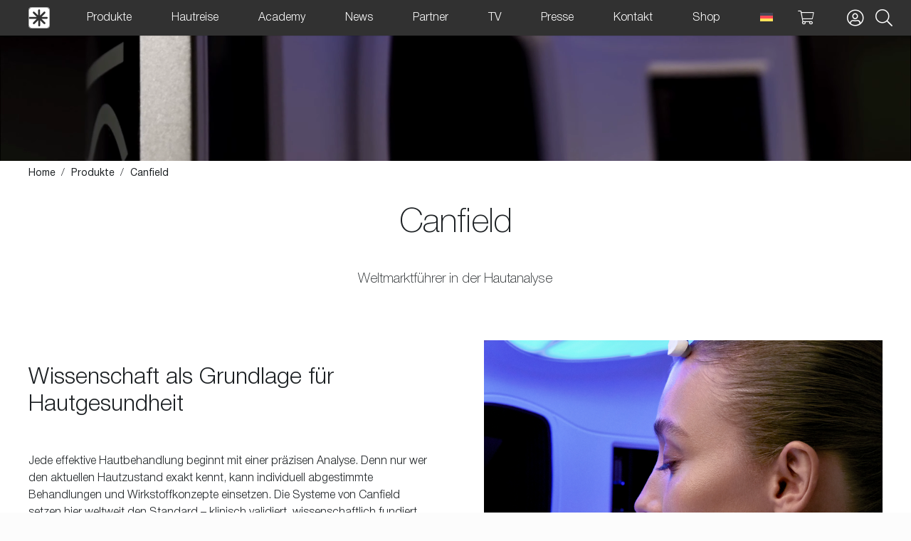

--- FILE ---
content_type: text/html; charset=UTF-8
request_url: https://www.landsberg.eu/produkte/canfield/
body_size: 35474
content:
<!DOCTYPE HTML>
<html lang="de-DE-formal">
<head>
	<meta charset="UTF-8">
	<meta name='robots' content='index, follow, max-image-preview:large, max-snippet:-1, max-video-preview:-1' />

	<!-- This site is optimized with the Yoast SEO Premium plugin v26.7 (Yoast SEO v26.7) - https://yoast.com/wordpress/plugins/seo/ -->
	<link media="all" href="https://www.landsberg.eu/wp-content/cache/autoptimize/css/autoptimize_d619288f0ac0b752095e1200454ab48b.css" rel="stylesheet"><title>Canfield - Landsberg First Class Aesthetic</title>
	<link rel="canonical" href="https://www.landsberg.eu/produkte/canfield/" />
	<meta property="og:locale" content="de_DE" />
	<meta property="og:type" content="article" />
	<meta property="og:title" content="Canfield" />
	<meta property="og:url" content="https://www.landsberg.eu/produkte/canfield/" />
	<meta property="og:site_name" content="Landsberg First Class Aesthetic" />
	<meta property="article:publisher" content="https://www.facebook.com/landsbergfirstclassaesthetik/" />
	<meta property="article:modified_time" content="2025-09-15T08:05:01+00:00" />
	<meta property="og:image" content="https://www.landsberg.eu/wp-content/uploads/Landsberg-Produkte-Canfield-NEXA-2.jpg" />
	<meta property="og:image:width" content="1000" />
	<meta property="og:image:height" content="1000" />
	<meta property="og:image:type" content="image/jpeg" />
	<meta name="twitter:card" content="summary_large_image" />
	<meta name="twitter:label1" content="Geschätzte Lesezeit" />
	<meta name="twitter:data1" content="2 Minuten" />
	<script type="application/ld+json" class="yoast-schema-graph">{"@context":"https://schema.org","@graph":[{"@type":"WebPage","@id":"https://www.landsberg.eu/produkte/canfield/","url":"https://www.landsberg.eu/produkte/canfield/","name":"Canfield - Landsberg First Class Aesthetic","isPartOf":{"@id":"https://www.landsberg.eu/#website"},"primaryImageOfPage":{"@id":"https://www.landsberg.eu/produkte/canfield/#primaryimage"},"image":{"@id":"https://www.landsberg.eu/produkte/canfield/#primaryimage"},"thumbnailUrl":"https://www.landsberg.eu/wp-content/uploads/Landsberg-Produkte-Canfield-NEXA-2.jpg","datePublished":"2024-08-20T06:26:05+00:00","dateModified":"2025-09-15T08:05:01+00:00","breadcrumb":{"@id":"https://www.landsberg.eu/produkte/canfield/#breadcrumb"},"inLanguage":"de","potentialAction":[{"@type":"ReadAction","target":["https://www.landsberg.eu/produkte/canfield/"]}]},{"@type":"ImageObject","inLanguage":"de","@id":"https://www.landsberg.eu/produkte/canfield/#primaryimage","url":"https://www.landsberg.eu/wp-content/uploads/Landsberg-Produkte-Canfield-NEXA-2.jpg","contentUrl":"https://www.landsberg.eu/wp-content/uploads/Landsberg-Produkte-Canfield-NEXA-2.jpg","width":1000,"height":1000},{"@type":"BreadcrumbList","@id":"https://www.landsberg.eu/produkte/canfield/#breadcrumb","itemListElement":[{"@type":"ListItem","position":1,"name":"Startseite","item":"https://www.landsberg.eu/"},{"@type":"ListItem","position":2,"name":"Produkte","item":"https://www.landsberg.eu/produkte/"},{"@type":"ListItem","position":3,"name":"Canfield"}]},{"@type":"WebSite","@id":"https://www.landsberg.eu/#website","url":"https://www.landsberg.eu/","name":"Landsberg First Class Aesthetic","description":"","publisher":{"@id":"https://www.landsberg.eu/#organization"},"potentialAction":[{"@type":"SearchAction","target":{"@type":"EntryPoint","urlTemplate":"https://www.landsberg.eu/?s={search_term_string}"},"query-input":{"@type":"PropertyValueSpecification","valueRequired":true,"valueName":"search_term_string"}}],"inLanguage":"de"},{"@type":"Organization","@id":"https://www.landsberg.eu/#organization","name":"Landsberg First Class Aesthetic","url":"https://www.landsberg.eu/","logo":{"@type":"ImageObject","inLanguage":"de","@id":"https://www.landsberg.eu/#/schema/logo/image/","url":"https://www.landsberg.eu/wp-content/uploads/landsberg_logo-1.svg","contentUrl":"https://www.landsberg.eu/wp-content/uploads/landsberg_logo-1.svg","width":"1024","height":"1024","caption":"Landsberg First Class Aesthetic"},"image":{"@id":"https://www.landsberg.eu/#/schema/logo/image/"},"sameAs":["https://www.facebook.com/landsbergfirstclassaesthetik/"]}]}</script>
	<!-- / Yoast SEO Premium plugin. -->


<link rel='dns-prefetch' href='//js-eu1.hs-scripts.com' />
<link rel='dns-prefetch' href='//www.googletagmanager.com' />
<link rel="alternate" type="application/rss+xml" title="Landsberg First Class Aesthetic &raquo; Feed" href="https://www.landsberg.eu/feed/" />
<link rel="alternate" type="application/rss+xml" title="Landsberg First Class Aesthetic &raquo; Kommentar-Feed" href="https://www.landsberg.eu/comments/feed/" />
<link rel="alternate" title="oEmbed (JSON)" type="application/json+oembed" href="https://www.landsberg.eu/wp-json/oembed/1.0/embed?url=https%3A%2F%2Fwww.landsberg.eu%2Fprodukte%2Fcanfield%2F" />
<link rel="alternate" title="oEmbed (XML)" type="text/xml+oembed" href="https://www.landsberg.eu/wp-json/oembed/1.0/embed?url=https%3A%2F%2Fwww.landsberg.eu%2Fprodukte%2Fcanfield%2F&#038;format=xml" />
<meta name="viewport" content="width=device-width, initial-scale=1">
<meta name="SKYPE_TOOLBAR" content="SKYPE_TOOLBAR_PARSER_COMPATIBLE">
<meta name="theme-color" content="#f2f4f7">
<meta property="og:title" content="Canfield - Landsberg First Class Aesthetic">
<meta property="og:url" content="https://www.landsberg.eu/produkte/canfield/">
<meta property="og:locale" content="de_DE_formal">
<meta property="og:site_name" content="Landsberg First Class Aesthetic">
<meta property="og:type" content="website">
<meta property="og:image" content="https://www.landsberg.eu/wp-content/uploads/Landsberg-Produkte-Canfield-NEXA-2.jpg" itemprop="image">
<link rel="preload" href="https://www.landsberg.eu/wp-content/uploads/HelveticaNeueThin.woff2" as="font" type="font/woff2" crossorigin><link rel="preload" href="https://www.landsberg.eu/wp-content/uploads/HelveticaNeueLight.woff2" as="font" type="font/woff2" crossorigin><link rel="preload" href="https://www.landsberg.eu/wp-content/uploads/HelveticaNeueRoman.woff2" as="font" type="font/woff2" crossorigin><link rel="preload" href="https://www.landsberg.eu/wp-content/uploads/HelveticaNeueMedium.woff2" as="font" type="font/woff2" crossorigin><link rel="preload" href="https://www.landsberg.eu/wp-content/uploads/HelveticaNeueBold.woff2" as="font" type="font/woff2" crossorigin>		<style id="content-control-block-styles">
			@media (max-width: 640px) {
	.cc-hide-on-mobile {
		display: none !important;
	}
}
@media (min-width: 641px) and (max-width: 920px) {
	.cc-hide-on-tablet {
		display: none !important;
	}
}
@media (min-width: 921px) and (max-width: 1440px) {
	.cc-hide-on-desktop {
		display: none !important;
	}
}		</style>
		<style id='wp-img-auto-sizes-contain-inline-css'>
img:is([sizes=auto i],[sizes^="auto," i]){contain-intrinsic-size:3000px 1500px}
/*# sourceURL=wp-img-auto-sizes-contain-inline-css */
</style>





<style id='woocommerce-inline-inline-css'>
.woocommerce form .form-row .required { visibility: visible; }
/*# sourceURL=woocommerce-inline-inline-css */
</style>


<style id='woo-variation-swatches-inline-css'>
:root {
--wvs-tick:url("data:image/svg+xml;utf8,%3Csvg filter='drop-shadow(0px 0px 2px rgb(0 0 0 / .8))' xmlns='http://www.w3.org/2000/svg'  viewBox='0 0 30 30'%3E%3Cpath fill='none' stroke='%23ffffff' stroke-linecap='round' stroke-linejoin='round' stroke-width='4' d='M4 16L11 23 27 7'/%3E%3C/svg%3E");

--wvs-cross:url("data:image/svg+xml;utf8,%3Csvg filter='drop-shadow(0px 0px 5px rgb(255 255 255 / .6))' xmlns='http://www.w3.org/2000/svg' width='72px' height='72px' viewBox='0 0 24 24'%3E%3Cpath fill='none' stroke='%23ff0000' stroke-linecap='round' stroke-width='0.6' d='M5 5L19 19M19 5L5 19'/%3E%3C/svg%3E");
--wvs-single-product-item-width:30px;
--wvs-single-product-item-height:30px;
--wvs-single-product-item-font-size:16px}
/*# sourceURL=woo-variation-swatches-inline-css */
</style>









<link rel='stylesheet' id='bsf-Defaults-css' href='https://www.landsberg.eu/wp-content/cache/autoptimize/css/autoptimize_single_2c18cd554a122810b63491301bd80113.css?ver=3.19.22' media='all' />


<script id="wpml-cookie-js-extra">
var wpml_cookies = {"wp-wpml_current_language":{"value":"de","expires":1,"path":"/"}};
var wpml_cookies = {"wp-wpml_current_language":{"value":"de","expires":1,"path":"/"}};
//# sourceURL=wpml-cookie-js-extra
</script>

<script src="https://www.landsberg.eu/wp-includes/js/jquery/jquery.min.js?ver=3.7.1" id="jquery-core-js"></script>

<script id="wc-add-to-cart-js-extra">
var wc_add_to_cart_params = {"ajax_url":"/wp-admin/admin-ajax.php","wc_ajax_url":"/?wc-ajax=%%endpoint%%","i18n_view_cart":"Warenkorb anzeigen","cart_url":"https://www.landsberg.eu/warenkorb/","is_cart":"","cart_redirect_after_add":"no"};
//# sourceURL=wc-add-to-cart-js-extra
</script>


<script id="woocommerce-js-extra">
var woocommerce_params = {"ajax_url":"/wp-admin/admin-ajax.php","wc_ajax_url":"/?wc-ajax=%%endpoint%%"};
//# sourceURL=woocommerce-js-extra
</script>


<script id="woocommerce_de_frontend-js-extra">
var sepa_ajax_object = {"ajax_url":"https://www.landsberg.eu/wp-admin/admin-ajax.php","nonce":"bd7a8aa9cf"};
var woocommerce_remove_updated_totals = {"val":"0"};
var woocommerce_payment_update = {"val":"1"};
var german_market_price_variable_products = {"val":"woocommerce"};
var german_market_price_variable_theme_extra_element = {"val":"none"};
var german_market_legal_info_product_reviews = {"element":".woocommerce-Reviews .commentlist","activated":"off"};
var ship_different_address = {"message":"\u003Cp class=\"woocommerce-notice woocommerce-notice--info woocommerce-info\" id=\"german-market-puchase-on-account-message\"\u003E\"Lieferung an eine andere Adresse senden\" ist f\u00fcr die gew\u00e4hlte Zahlungsart \"Kauf auf Rechnung\" nicht verf\u00fcgbar und wurde deaktiviert!\u003C/p\u003E","before_element":".woocommerce-checkout-payment"};
//# sourceURL=woocommerce_de_frontend-js-extra
</script>

<script></script><link rel="https://api.w.org/" href="https://www.landsberg.eu/wp-json/" /><link rel="alternate" title="JSON" type="application/json" href="https://www.landsberg.eu/wp-json/wp/v2/pages/9465" /><link rel="EditURI" type="application/rsd+xml" title="RSD" href="https://www.landsberg.eu/xmlrpc.php?rsd" />
<meta name="generator" content="WordPress 6.9" />
<meta name="generator" content="WooCommerce 9.3.3" />
<link rel='shortlink' href='https://www.landsberg.eu/?p=9465' />
<meta name="generator" content="WPML ver:4.8.6 stt:37,1,3,27,2;" />
<style type="text/css">
#wpadminbar .quicklinks #wp-admin-bar-tikemp_impresonate_user ul li .ab-item{height:auto}#wpadminbar .quicklinks #wp-admin-bar-tikemp_impresonate_user #tikemp_username{height:22px;font-size:13px !important;padding:2px;width:145px;border-radius:2px !important;float:left;box-sizing:border-box !important;line-height: 10px;}#tikemp_search{width:auto;box-sizing:border-box}#tikemp_search_submit{height:22px;padding:2px;line-height:1.1;font-size:13px !important;border:0 !important;float:right;background-color:#fff !important;border-radius:2px !important;width:74px;box-sizing:border-box;color:#000 !important;}#tikemp_usearch_result{width:100%;max-height: 320px;overflow-y: auto;margin-top:10px;float:left;}#tikemp_usearch_form{width: 226px}#tikemp_recent_users{width:100%;float:left;}form#tikemp_usearch_form input[type="text"]{background-color:#fff !important;}#tikemp_settings_wrap{width: 100%;float:left;border-top:1px solid #ccc;}#wpadminbar .quicklinks .menupop ul li a, #wpadminbar .quicklinks .menupop.hover ul li a {color: #b4b9be;}
</style>
	<script>
		var tikemp_ajax_url = "https://www.landsberg.eu/wp-admin/admin-ajax.php";
	</script>
	
		<!-- GA Google Analytics @ https://m0n.co/ga -->
		<script async src="https://www.googletagmanager.com/gtag/js?id=G-7QG0BBPFPJ"></script>
		<script>
			window.dataLayer = window.dataLayer || [];
			function gtag(){dataLayer.push(arguments);}
			gtag('js', new Date());
			gtag('config', 'G-7QG0BBPFPJ');
		</script>

	<meta name="generator" content="Site Kit by Google 1.170.0" />			<!-- DO NOT COPY THIS SNIPPET! Start of Page Analytics Tracking for HubSpot WordPress plugin v11.3.37-->
			<script class="hsq-set-content-id" data-content-id="standard-page">
				var _hsq = _hsq || [];
				_hsq.push(["setContentType", "standard-page"]);
			</script>
			<!-- DO NOT COPY THIS SNIPPET! End of Page Analytics Tracking for HubSpot WordPress plugin -->
			<style type='text/css' id='wqpmb_internal_css'>.qib-button-wrapper button.qib-button{
}
.qib-button-wrapper button.qib-button:hover{
}
.qib-button-wrapper .quantity input.input-text.qty.text{
height: 19.7px !important;
}
</style>		<style>
            .bundled_item_cart_details .wgm-info{ display: none; }
            .bundled_item_cart_details .price + .wgm-info.woocommerce-de_price_taxrate{ display: block; }
            /*table.shop_table td.product-subtotal span.wgm-tax { display: none; }*/
            table.shop_table td.product-subtotal .woocommerce-Price-amount ~ span.wgm-tax { display: block; }
		</style>
				<script id="us_add_no_touch">
			if ( ! /Android|webOS|iPhone|iPad|iPod|BlackBerry|IEMobile|Opera Mini/i.test( navigator.userAgent ) ) {
				document.documentElement.classList.add( "no-touch" );
			}
		</script>
				<script id="us_color_scheme_switch_class">
			if ( document.cookie.includes( "us_color_scheme_switch_is_on=true" ) ) {
				document.documentElement.classList.add( "us-color-scheme-on" );
			}
		</script>
			<noscript><style>.woocommerce-product-gallery{ opacity: 1 !important; }</style></noscript>
	<meta name="generator" content="Powered by WPBakery Page Builder - drag and drop page builder for WordPress."/>
<style class='wp-fonts-local'>
@font-face{font-family:Inter;font-style:normal;font-weight:300 900;font-display:fallback;src:url('https://www.landsberg.eu/wp-content/plugins/woocommerce/assets/fonts/Inter-VariableFont_slnt,wght.woff2') format('woff2');font-stretch:normal;}
@font-face{font-family:Cardo;font-style:normal;font-weight:400;font-display:fallback;src:url('https://www.landsberg.eu/wp-content/plugins/woocommerce/assets/fonts/cardo_normal_400.woff2') format('woff2');}
</style>
<link rel="icon" href="https://www.landsberg.eu/wp-content/uploads/favicon-150x150.png" sizes="32x32" />
<link rel="icon" href="https://www.landsberg.eu/wp-content/uploads/favicon-300x300.png" sizes="192x192" />
<link rel="apple-touch-icon" href="https://www.landsberg.eu/wp-content/uploads/favicon-300x300.png" />
<meta name="msapplication-TileImage" content="https://www.landsberg.eu/wp-content/uploads/favicon-300x300.png" />
<noscript><style> .wpb_animate_when_almost_visible { opacity: 1; }</style></noscript>		<style id="us-icon-fonts">@font-face{font-display:block;font-style:normal;font-family:"fontawesome";font-weight:900;src:url("https://www.landsberg.eu/wp-content/themes/Impreza/fonts/fa-solid-900.woff2?ver=8.30") format("woff2")}.fas{font-family:"fontawesome";font-weight:900}@font-face{font-display:block;font-style:normal;font-family:"fontawesome";font-weight:400;src:url("https://www.landsberg.eu/wp-content/themes/Impreza/fonts/fa-regular-400.woff2?ver=8.30") format("woff2")}.far{font-family:"fontawesome";font-weight:400}@font-face{font-display:block;font-style:normal;font-family:"fontawesome";font-weight:300;src:url("https://www.landsberg.eu/wp-content/themes/Impreza/fonts/fa-light-300.woff2?ver=8.30") format("woff2")}.fal{font-family:"fontawesome";font-weight:300}@font-face{font-display:block;font-style:normal;font-family:"Font Awesome 5 Duotone";font-weight:900;src:url("https://www.landsberg.eu/wp-content/themes/Impreza/fonts/fa-duotone-900.woff2?ver=8.30") format("woff2")}.fad{font-family:"Font Awesome 5 Duotone";font-weight:900}.fad{position:relative}.fad:before{position:absolute}.fad:after{opacity:0.4}@font-face{font-display:block;font-style:normal;font-family:"Font Awesome 5 Brands";font-weight:400;src:url("https://www.landsberg.eu/wp-content/themes/Impreza/fonts/fa-brands-400.woff2?ver=8.30") format("woff2")}.fab{font-family:"Font Awesome 5 Brands";font-weight:400}@font-face{font-display:block;font-style:normal;font-family:"Material Icons";font-weight:400;src:url("https://www.landsberg.eu/wp-content/themes/Impreza/fonts/material-icons.woff2?ver=8.30") format("woff2")}.material-icons{font-family:"Material Icons";font-weight:400}</style>
				<style id="us-theme-options-css">:root{--color-header-middle-bg:#313131;--color-header-middle-bg-grad:#313131;--color-header-middle-text:#ffffff;--color-header-middle-text-hover:#ffffff;--color-header-transparent-bg:#313131;--color-header-transparent-bg-grad:#313131;--color-header-transparent-text:#fff;--color-header-transparent-text-hover:#fff;--color-chrome-toolbar:#f2f4f7;--color-chrome-toolbar-grad:#f2f4f7;--color-header-top-bg:#f2f4f7;--color-header-top-bg-grad:#f2f4f7;--color-header-top-text:#727f9f;--color-header-top-text-hover:#176aca;--color-header-top-transparent-bg:rgba(0,0,0,0.2);--color-header-top-transparent-bg-grad:rgba(0,0,0,0.2);--color-header-top-transparent-text:rgba(255,255,255,0.66);--color-header-top-transparent-text-hover:#fff;--color-content-bg:#fff;--color-content-bg-grad:#fff;--color-content-bg-alt:#fcfcfc;--color-content-bg-alt-grad:#fcfcfc;--color-content-border:#e3e7f0;--color-content-heading:#1c2023;--color-content-heading-grad:#1c2023;--color-content-text:#1c2023;--color-content-link:#1c2023;--color-content-link-hover:#1c2023;--color-content-primary:#1c2023;--color-content-primary-grad:#1c2023;--color-content-secondary:#ebebeb;--color-content-secondary-grad:#ebebeb;--color-content-faded:#727f9f;--color-content-overlay:rgba(15,19,31,0.80);--color-content-overlay-grad:rgba(15,19,31,0.80);--color-alt-content-bg:#f2f4f7;--color-alt-content-bg-grad:#f2f4f7;--color-alt-content-bg-alt:#fff;--color-alt-content-bg-alt-grad:#fff;--color-alt-content-border:#e3e7f0;--color-alt-content-heading:#0f131f;--color-alt-content-heading-grad:#0f131f;--color-alt-content-text:#35415b;--color-alt-content-link:#646cfd;--color-alt-content-link-hover:#35415b;--color-alt-content-primary:#646cfd;--color-alt-content-primary-grad:#646cfd;--color-alt-content-secondary:#35415b;--color-alt-content-secondary-grad:#35415b;--color-alt-content-faded:#727f9f;--color-alt-content-overlay:rgba(100,108,253,0.85);--color-alt-content-overlay-grad:rgba(100,108,253,0.85);--color-footer-bg:#313131;--color-footer-bg-grad:#313131;--color-footer-bg-alt:#1c2130;--color-footer-bg-alt-grad:#1c2130;--color-footer-border:#ffffff;--color-footer-heading:#fff;--color-footer-heading-grad:#fff;--color-footer-text:#ffffff;--color-footer-link:#ffffff;--color-footer-link-hover:#fff;--color-subfooter-bg:#35415b;--color-subfooter-bg-grad:#35415b;--color-subfooter-bg-alt:#2b3242;--color-subfooter-bg-alt-grad:#2b3242;--color-subfooter-border:#727f9f;--color-subfooter-heading:#e3e7f0;--color-subfooter-heading-grad:#e3e7f0;--color-subfooter-text:#9ba5bf;--color-subfooter-link:#e3e7f0;--color-subfooter-link-hover:#fff;--color-content-primary-faded:rgba(28,32,35,0.15);--box-shadow:0 5px 15px rgba(0,0,0,.15);--box-shadow-up:0 -5px 15px rgba(0,0,0,.15);--site-canvas-width:1300px;--site-content-width:1280px;--text-block-margin-bottom:0rem;--inputs-font-size:1rem;--inputs-height:3rem;--inputs-padding:1rem;--inputs-border-width:1px;--inputs-text-color:var(--color-content-text)}@font-face{font-display:swap;font-style:normal;font-family:"Helvetica Neue";font-weight:100;src:url(/wp-content/uploads/HelveticaNeueThin.woff2) format("woff2")}@font-face{font-display:swap;font-style:normal;font-family:"Helvetica Neue";font-weight:300;src:url(/wp-content/uploads/HelveticaNeueLight.woff2) format("woff2")}@font-face{font-display:swap;font-style:normal;font-family:"Helvetica Neue";font-weight:400;src:url(/wp-content/uploads/HelveticaNeueRoman.woff2) format("woff2")}@font-face{font-display:swap;font-style:normal;font-family:"Helvetica Neue";font-weight:500;src:url(/wp-content/uploads/HelveticaNeueMedium.woff2) format("woff2")}@font-face{font-display:swap;font-style:normal;font-family:"Helvetica Neue";font-weight:700;src:url(/wp-content/uploads/HelveticaNeueBold.woff2) format("woff2")}:root{--font-family:"Helvetica Neue";--font-size:1rem;--line-height:1.5;--font-weight:300;--bold-font-weight:500;--text-transform:none;--font-style:normal;--letter-spacing:0em;--h1-font-family:"Helvetica Neue";--h1-font-size:3rem;--h1-line-height:1.2;--h1-font-weight:100;--h1-bold-font-weight:100;--h1-text-transform:none;--h1-font-style:normal;--h1-letter-spacing:-0.02em;--h1-margin-bottom:1.5rem;--h2-font-family:var(--h1-font-family);--h2-font-size:2rem;--h2-line-height:1.2;--h2-font-weight:300;--h2-bold-font-weight:300;--h2-text-transform:none;--h2-font-style:var(--h1-font-style);--h2-letter-spacing:0em;--h2-margin-bottom:1.5rem;--h3-font-family:var(--h1-font-family);--h3-font-size:1.5rem;--h3-line-height:1.2;--h3-font-weight:300;--h3-bold-font-weight:300;--h3-text-transform:none;--h3-font-style:var(--h1-font-style);--h3-letter-spacing:0em;--h3-margin-bottom:1.5rem;--h4-font-family:var(--h1-font-family);--h4-font-size:1.188rem;--h4-line-height:1.2;--h4-font-weight:400;--h4-bold-font-weight:400;--h4-text-transform:uppercase;--h4-font-style:var(--h1-font-style);--h4-letter-spacing:0em;--h4-margin-bottom:1.5rem;--h5-font-family:var(--h1-font-family);--h5-font-size:1.063rem;--h5-line-height:1.2;--h5-font-weight:500;--h5-bold-font-weight:500;--h5-text-transform:none;--h5-font-style:var(--h1-font-style);--h5-letter-spacing:0em;--h5-margin-bottom:1.5rem;--h6-font-family:var(--h1-font-family);--h6-font-size:1rem;--h6-line-height:1.2;--h6-font-weight:500;--h6-bold-font-weight:500;--h6-text-transform:none;--h6-font-style:var(--h1-font-style);--h6-letter-spacing:0em;--h6-margin-bottom:1.5rem}@media (min-width:601px) and (max-width:1024px){:root{--h1-font-size:2.5rem}}@media (max-width:600px){:root{--h1-font-size:2rem;--h2-font-size:1.5rem;--h3-font-size:1.25rem;--h4-font-size:1.1rem;--h5-font-size:1rem}}h1{font-family:var(--h1-font-family,inherit);font-weight:var(--h1-font-weight,inherit);font-size:var(--h1-font-size,inherit);font-style:var(--h1-font-style,inherit);line-height:var(--h1-line-height,1.4);letter-spacing:var(--h1-letter-spacing,inherit);text-transform:var(--h1-text-transform,inherit);margin-bottom:var(--h1-margin-bottom,1.5rem)}h1>strong{font-weight:var(--h1-bold-font-weight,bold)}h2{font-family:var(--h2-font-family,inherit);font-weight:var(--h2-font-weight,inherit);font-size:var(--h2-font-size,inherit);font-style:var(--h2-font-style,inherit);line-height:var(--h2-line-height,1.4);letter-spacing:var(--h2-letter-spacing,inherit);text-transform:var(--h2-text-transform,inherit);margin-bottom:var(--h2-margin-bottom,1.5rem)}h2>strong{font-weight:var(--h2-bold-font-weight,bold)}h3{font-family:var(--h3-font-family,inherit);font-weight:var(--h3-font-weight,inherit);font-size:var(--h3-font-size,inherit);font-style:var(--h3-font-style,inherit);line-height:var(--h3-line-height,1.4);letter-spacing:var(--h3-letter-spacing,inherit);text-transform:var(--h3-text-transform,inherit);margin-bottom:var(--h3-margin-bottom,1.5rem)}h3>strong{font-weight:var(--h3-bold-font-weight,bold)}h4{font-family:var(--h4-font-family,inherit);font-weight:var(--h4-font-weight,inherit);font-size:var(--h4-font-size,inherit);font-style:var(--h4-font-style,inherit);line-height:var(--h4-line-height,1.4);letter-spacing:var(--h4-letter-spacing,inherit);text-transform:var(--h4-text-transform,inherit);margin-bottom:var(--h4-margin-bottom,1.5rem)}h4>strong{font-weight:var(--h4-bold-font-weight,bold)}h5{font-family:var(--h5-font-family,inherit);font-weight:var(--h5-font-weight,inherit);font-size:var(--h5-font-size,inherit);font-style:var(--h5-font-style,inherit);line-height:var(--h5-line-height,1.4);letter-spacing:var(--h5-letter-spacing,inherit);text-transform:var(--h5-text-transform,inherit);margin-bottom:var(--h5-margin-bottom,1.5rem)}h5>strong{font-weight:var(--h5-bold-font-weight,bold)}h6{font-family:var(--h6-font-family,inherit);font-weight:var(--h6-font-weight,inherit);font-size:var(--h6-font-size,inherit);font-style:var(--h6-font-style,inherit);line-height:var(--h6-line-height,1.4);letter-spacing:var(--h6-letter-spacing,inherit);text-transform:var(--h6-text-transform,inherit);margin-bottom:var(--h6-margin-bottom,1.5rem)}h6>strong{font-weight:var(--h6-bold-font-weight,bold)}body{background:var(--color-content-bg-alt)}@media (max-width:1360px){.l-main .aligncenter{max-width:calc(100vw - 5rem)}}@media (min-width:1381px){body.usb_preview .hide_on_default{opacity:0.25!important}.vc_hidden-lg,body:not(.usb_preview) .hide_on_default{display:none!important}.default_align_left{text-align:left;justify-content:flex-start}.default_align_right{text-align:right;justify-content:flex-end}.default_align_center{text-align:center;justify-content:center}.w-hwrapper.default_align_center>*{margin-left:calc( var(--hwrapper-gap,1.2rem) / 2 );margin-right:calc( var(--hwrapper-gap,1.2rem) / 2 )}.default_align_justify{justify-content:space-between}.w-hwrapper>.default_align_justify,.default_align_justify>.w-btn{width:100%}}@media (min-width:1025px) and (max-width:1380px){body.usb_preview .hide_on_laptops{opacity:0.25!important}.vc_hidden-md,body:not(.usb_preview) .hide_on_laptops{display:none!important}.laptops_align_left{text-align:left;justify-content:flex-start}.laptops_align_right{text-align:right;justify-content:flex-end}.laptops_align_center{text-align:center;justify-content:center}.w-hwrapper.laptops_align_center>*{margin-left:calc( var(--hwrapper-gap,1.2rem) / 2 );margin-right:calc( var(--hwrapper-gap,1.2rem) / 2 )}.laptops_align_justify{justify-content:space-between}.w-hwrapper>.laptops_align_justify,.laptops_align_justify>.w-btn{width:100%}.g-cols.via_grid[style*="--laptops-gap"]{grid-gap:var(--laptops-gap,3rem)}}@media (min-width:601px) and (max-width:1024px){body.usb_preview .hide_on_tablets{opacity:0.25!important}.vc_hidden-sm,body:not(.usb_preview) .hide_on_tablets{display:none!important}.tablets_align_left{text-align:left;justify-content:flex-start}.tablets_align_right{text-align:right;justify-content:flex-end}.tablets_align_center{text-align:center;justify-content:center}.w-hwrapper.tablets_align_center>*{margin-left:calc( var(--hwrapper-gap,1.2rem) / 2 );margin-right:calc( var(--hwrapper-gap,1.2rem) / 2 )}.tablets_align_justify{justify-content:space-between}.w-hwrapper>.tablets_align_justify,.tablets_align_justify>.w-btn{width:100%}.g-cols.via_grid[style*="--tablets-gap"]{grid-gap:var(--tablets-gap,3rem)}}@media (max-width:600px){body.usb_preview .hide_on_mobiles{opacity:0.25!important}.vc_hidden-xs,body:not(.usb_preview) .hide_on_mobiles{display:none!important}.mobiles_align_left{text-align:left;justify-content:flex-start}.mobiles_align_right{text-align:right;justify-content:flex-end}.mobiles_align_center{text-align:center;justify-content:center}.w-hwrapper.mobiles_align_center>*{margin-left:calc( var(--hwrapper-gap,1.2rem) / 2 );margin-right:calc( var(--hwrapper-gap,1.2rem) / 2 )}.mobiles_align_justify{justify-content:space-between}.w-hwrapper>.mobiles_align_justify,.mobiles_align_justify>.w-btn{width:100%}.w-hwrapper.stack_on_mobiles{display:block}.w-hwrapper.stack_on_mobiles>:not(script){display:block;margin:0 0 var(--hwrapper-gap,1.2rem)}.w-hwrapper.stack_on_mobiles>:last-child{margin-bottom:0}.g-cols.via_grid[style*="--mobiles-gap"]{grid-gap:var(--mobiles-gap,1.5rem)}}@media (max-width:600px){.g-cols.type_default>div[class*="vc_col-xs-"]{margin-top:1rem;margin-bottom:1rem}.g-cols>div:not([class*="vc_col-xs-"]){width:100%;margin:0 0 1.5rem}.g-cols.reversed>div:last-of-type{order:-1}.g-cols.type_boxes>div,.g-cols.reversed>div:first-child,.g-cols:not(.reversed)>div:last-child,.g-cols>div.has_bg_color{margin-bottom:0}.vc_col-xs-1{width:8.3333%}.vc_col-xs-2{width:16.6666%}.vc_col-xs-1\/5{width:20%}.vc_col-xs-3{width:25%}.vc_col-xs-4{width:33.3333%}.vc_col-xs-2\/5{width:40%}.vc_col-xs-5{width:41.6666%}.vc_col-xs-6{width:50%}.vc_col-xs-7{width:58.3333%}.vc_col-xs-3\/5{width:60%}.vc_col-xs-8{width:66.6666%}.vc_col-xs-9{width:75%}.vc_col-xs-4\/5{width:80%}.vc_col-xs-10{width:83.3333%}.vc_col-xs-11{width:91.6666%}.vc_col-xs-12{width:100%}.vc_col-xs-offset-0{margin-left:0}.vc_col-xs-offset-1{margin-left:8.3333%}.vc_col-xs-offset-2{margin-left:16.6666%}.vc_col-xs-offset-1\/5{margin-left:20%}.vc_col-xs-offset-3{margin-left:25%}.vc_col-xs-offset-4{margin-left:33.3333%}.vc_col-xs-offset-2\/5{margin-left:40%}.vc_col-xs-offset-5{margin-left:41.6666%}.vc_col-xs-offset-6{margin-left:50%}.vc_col-xs-offset-7{margin-left:58.3333%}.vc_col-xs-offset-3\/5{margin-left:60%}.vc_col-xs-offset-8{margin-left:66.6666%}.vc_col-xs-offset-9{margin-left:75%}.vc_col-xs-offset-4\/5{margin-left:80%}.vc_col-xs-offset-10{margin-left:83.3333%}.vc_col-xs-offset-11{margin-left:91.6666%}.vc_col-xs-offset-12{margin-left:100%}}@media (min-width:601px){.vc_col-sm-1{width:8.3333%}.vc_col-sm-2{width:16.6666%}.vc_col-sm-1\/5{width:20%}.vc_col-sm-3{width:25%}.vc_col-sm-4{width:33.3333%}.vc_col-sm-2\/5{width:40%}.vc_col-sm-5{width:41.6666%}.vc_col-sm-6{width:50%}.vc_col-sm-7{width:58.3333%}.vc_col-sm-3\/5{width:60%}.vc_col-sm-8{width:66.6666%}.vc_col-sm-9{width:75%}.vc_col-sm-4\/5{width:80%}.vc_col-sm-10{width:83.3333%}.vc_col-sm-11{width:91.6666%}.vc_col-sm-12{width:100%}.vc_col-sm-offset-0{margin-left:0}.vc_col-sm-offset-1{margin-left:8.3333%}.vc_col-sm-offset-2{margin-left:16.6666%}.vc_col-sm-offset-1\/5{margin-left:20%}.vc_col-sm-offset-3{margin-left:25%}.vc_col-sm-offset-4{margin-left:33.3333%}.vc_col-sm-offset-2\/5{margin-left:40%}.vc_col-sm-offset-5{margin-left:41.6666%}.vc_col-sm-offset-6{margin-left:50%}.vc_col-sm-offset-7{margin-left:58.3333%}.vc_col-sm-offset-3\/5{margin-left:60%}.vc_col-sm-offset-8{margin-left:66.6666%}.vc_col-sm-offset-9{margin-left:75%}.vc_col-sm-offset-4\/5{margin-left:80%}.vc_col-sm-offset-10{margin-left:83.3333%}.vc_col-sm-offset-11{margin-left:91.6666%}.vc_col-sm-offset-12{margin-left:100%}}@media (min-width:1025px){.vc_col-md-1{width:8.3333%}.vc_col-md-2{width:16.6666%}.vc_col-md-1\/5{width:20%}.vc_col-md-3{width:25%}.vc_col-md-4{width:33.3333%}.vc_col-md-2\/5{width:40%}.vc_col-md-5{width:41.6666%}.vc_col-md-6{width:50%}.vc_col-md-7{width:58.3333%}.vc_col-md-3\/5{width:60%}.vc_col-md-8{width:66.6666%}.vc_col-md-9{width:75%}.vc_col-md-4\/5{width:80%}.vc_col-md-10{width:83.3333%}.vc_col-md-11{width:91.6666%}.vc_col-md-12{width:100%}.vc_col-md-offset-0{margin-left:0}.vc_col-md-offset-1{margin-left:8.3333%}.vc_col-md-offset-2{margin-left:16.6666%}.vc_col-md-offset-1\/5{margin-left:20%}.vc_col-md-offset-3{margin-left:25%}.vc_col-md-offset-4{margin-left:33.3333%}.vc_col-md-offset-2\/5{margin-left:40%}.vc_col-md-offset-5{margin-left:41.6666%}.vc_col-md-offset-6{margin-left:50%}.vc_col-md-offset-7{margin-left:58.3333%}.vc_col-md-offset-3\/5{margin-left:60%}.vc_col-md-offset-8{margin-left:66.6666%}.vc_col-md-offset-9{margin-left:75%}.vc_col-md-offset-4\/5{margin-left:80%}.vc_col-md-offset-10{margin-left:83.3333%}.vc_col-md-offset-11{margin-left:91.6666%}.vc_col-md-offset-12{margin-left:100%}}@media (min-width:1381px){.vc_col-lg-1{width:8.3333%}.vc_col-lg-2{width:16.6666%}.vc_col-lg-1\/5{width:20%}.vc_col-lg-3{width:25%}.vc_col-lg-4{width:33.3333%}.vc_col-lg-2\/5{width:40%}.vc_col-lg-5{width:41.6666%}.vc_col-lg-6{width:50%}.vc_col-lg-7{width:58.3333%}.vc_col-lg-3\/5{width:60%}.vc_col-lg-8{width:66.6666%}.vc_col-lg-9{width:75%}.vc_col-lg-4\/5{width:80%}.vc_col-lg-10{width:83.3333%}.vc_col-lg-11{width:91.6666%}.vc_col-lg-12{width:100%}.vc_col-lg-offset-0{margin-left:0}.vc_col-lg-offset-1{margin-left:8.3333%}.vc_col-lg-offset-2{margin-left:16.6666%}.vc_col-lg-offset-1\/5{margin-left:20%}.vc_col-lg-offset-3{margin-left:25%}.vc_col-lg-offset-4{margin-left:33.3333%}.vc_col-lg-offset-2\/5{margin-left:40%}.vc_col-lg-offset-5{margin-left:41.6666%}.vc_col-lg-offset-6{margin-left:50%}.vc_col-lg-offset-7{margin-left:58.3333%}.vc_col-lg-offset-3\/5{margin-left:60%}.vc_col-lg-offset-8{margin-left:66.6666%}.vc_col-lg-offset-9{margin-left:75%}.vc_col-lg-offset-4\/5{margin-left:80%}.vc_col-lg-offset-10{margin-left:83.3333%}.vc_col-lg-offset-11{margin-left:91.6666%}.vc_col-lg-offset-12{margin-left:100%}}@media (min-width:601px) and (max-width:1024px){.g-cols.via_flex.type_default>div[class*="vc_col-md-"],.g-cols.via_flex.type_default>div[class*="vc_col-lg-"]{margin-top:1rem;margin-bottom:1rem}}@media (min-width:1025px) and (max-width:1380px){.g-cols.via_flex.type_default>div[class*="vc_col-lg-"]{margin-top:1rem;margin-bottom:1rem}}@media (max-width:1024px){.l-canvas{overflow:hidden}.g-cols.stacking_default.reversed>div:last-of-type{order:-1}.g-cols.stacking_default.via_flex>div:not([class*="vc_col-xs"]){width:100%;margin:0 0 1.5rem}.g-cols.stacking_default.via_grid.mobiles-cols_1{grid-template-columns:100%}.g-cols.stacking_default.via_flex.type_boxes>div,.g-cols.stacking_default.via_flex.reversed>div:first-child,.g-cols.stacking_default.via_flex:not(.reversed)>div:last-child,.g-cols.stacking_default.via_flex>div.has_bg_color{margin-bottom:0}.g-cols.stacking_default.via_flex.type_default>.wpb_column.stretched{margin-left:-1rem;margin-right:-1rem}.g-cols.stacking_default.via_grid.mobiles-cols_1>.wpb_column.stretched,.g-cols.stacking_default.via_flex.type_boxes>.wpb_column.stretched{margin-left:-2.5rem;margin-right:-2.5rem;width:auto}.vc_column-inner.type_sticky>.wpb_wrapper,.vc_column_container.type_sticky>.vc_column-inner{top:0!important}}@media (min-width:1025px){body:not(.rtl) .l-section.for_sidebar.at_left>div>.l-sidebar,.rtl .l-section.for_sidebar.at_right>div>.l-sidebar{order:-1}.vc_column_container.type_sticky>.vc_column-inner,.vc_column-inner.type_sticky>.wpb_wrapper{position:-webkit-sticky;position:sticky}.l-section.type_sticky{position:-webkit-sticky;position:sticky;top:0;z-index:11;transition:top 0.3s cubic-bezier(.78,.13,.15,.86) 0.1s}.header_hor .l-header.post_fixed.sticky_auto_hide{z-index:12}.admin-bar .l-section.type_sticky{top:32px}.l-section.type_sticky>.l-section-h{transition:padding-top 0.3s}.header_hor .l-header.pos_fixed:not(.down)~.l-main .l-section.type_sticky:not(:first-of-type){top:var(--header-sticky-height)}.admin-bar.header_hor .l-header.pos_fixed:not(.down)~.l-main .l-section.type_sticky:not(:first-of-type){top:calc( var(--header-sticky-height) + 32px )}.header_hor .l-header.pos_fixed.sticky:not(.down)~.l-main .l-section.type_sticky:first-of-type>.l-section-h{padding-top:var(--header-sticky-height)}.header_hor.headerinpos_bottom .l-header.pos_fixed.sticky:not(.down)~.l-main .l-section.type_sticky:first-of-type>.l-section-h{padding-bottom:var(--header-sticky-height)!important}}@media screen and (min-width:1360px){.g-cols.via_flex.type_default>.wpb_column.stretched:first-of-type{margin-left:min( calc( var(--site-content-width) / 2 + 0px / 2 + 1.5rem - 50vw),-1rem )}.g-cols.via_flex.type_default>.wpb_column.stretched:last-of-type{margin-right:min( calc( var(--site-content-width) / 2 + 0px / 2 + 1.5rem - 50vw),-1rem )}.l-main .alignfull, .w-separator.width_screen,.g-cols.via_grid>.wpb_column.stretched:first-of-type,.g-cols.via_flex.type_boxes>.wpb_column.stretched:first-of-type{margin-left:min( calc( var(--site-content-width) / 2 + 0px / 2 - 50vw ),-2.5rem )}.l-main .alignfull, .w-separator.width_screen,.g-cols.via_grid>.wpb_column.stretched:last-of-type,.g-cols.via_flex.type_boxes>.wpb_column.stretched:last-of-type{margin-right:min( calc( var(--site-content-width) / 2 + 0px / 2 - 50vw ),-2.5rem )}}@media (max-width:600px){.w-form-row.for_submit[style*=btn-size-mobiles] .w-btn{font-size:var(--btn-size-mobiles)!important}}a,button,input[type=submit],.ui-slider-handle{outline:none!important}.w-toplink,.w-header-show{background:rgba(0,0,0,0.3)}.no-touch .w-toplink.active:hover,.no-touch .w-header-show:hover{background:var(--color-content-primary-grad)}button[type=submit]:not(.w-btn),input[type=submit]:not(.w-btn),.us-nav-style_1>*,.navstyle_1>.owl-nav button,.us-btn-style_1{font-size:1rem;line-height:1.2!important;font-weight:300;font-style:normal;text-transform:uppercase;letter-spacing:0em;padding:1.0em 2.0em;background:var(--color-content-primary);border-color:var(--color-content-primary);color:#ffffff!important}button[type=submit]:not(.w-btn):before,input[type=submit]:not(.w-btn),.us-nav-style_1>*:before,.navstyle_1>.owl-nav button:before,.us-btn-style_1:before{border-width:2px}.no-touch button[type=submit]:not(.w-btn):hover,.no-touch input[type=submit]:not(.w-btn):hover,.us-nav-style_1>span.current,.no-touch .us-nav-style_1>a:hover,.no-touch .navstyle_1>.owl-nav button:hover,.no-touch .us-btn-style_1:hover{background:var(--color-content-bg);border-color:var(--color-content-secondary);color:var(--color-content-primary)!important}.us-nav-style_1>*{min-width:calc(1.2em + 2 * 1.0em)}.woocommerce .button.alt,.woocommerce .button.checkout,.woocommerce .button.add_to_cart_button,.us-nav-style_4>*,.navstyle_4>.owl-nav button,.us-btn-style_4{font-size:1rem;line-height:1.2!important;font-weight:300;font-style:normal;text-transform:uppercase;letter-spacing:0em;padding:1.0em 1.0em;background:var(--color-content-primary);border-color:var(--color-content-primary);color:#ffffff!important}.woocommerce .button.alt:before,.woocommerce .button.checkout:before,.woocommerce .button.add_to_cart_button:before,.us-nav-style_4>*:before,.navstyle_4>.owl-nav button:before,.us-btn-style_4:before{border-width:2px}.no-touch .woocommerce .button.alt:hover,.no-touch .woocommerce .button.checkout:hover,.no-touch .woocommerce .button.add_to_cart_button:hover,.us-nav-style_4>span.current,.no-touch .us-nav-style_4>a:hover,.no-touch .navstyle_4>.owl-nav button:hover,.no-touch .us-btn-style_4:hover{background:var(--color-content-bg);border-color:var(--color-content-secondary);color:var(--color-content-primary)!important}.us-nav-style_4>*{min-width:calc(1.2em + 2 * 1.0em)}.woocommerce .button,.woocommerce .actions .button,.us-nav-style_2>*,.navstyle_2>.owl-nav button,.us-btn-style_2{font-size:1rem;line-height:1.2!important;font-weight:300;font-style:normal;text-transform:uppercase;letter-spacing:0em;padding:1.0em 2.0em;background:var(--color-content-bg);border-color:var(--color-content-secondary);color:var(--color-content-primary)!important}.woocommerce .button:before,.woocommerce .actions .button:before,.us-nav-style_2>*:before,.navstyle_2>.owl-nav button:before,.us-btn-style_2:before{border-width:2px}.no-touch .woocommerce .button:hover,.no-touch .woocommerce .actions .button:hover,.us-nav-style_2>span.current,.no-touch .us-nav-style_2>a:hover,.no-touch .navstyle_2>.owl-nav button:hover,.no-touch .us-btn-style_2:hover{background:var(--color-content-text);border-color:var(--color-content-primary);color:var(--color-content-bg)!important}.us-nav-style_2>*{min-width:calc(1.2em + 2 * 1.0em)}.us-nav-style_3>*,.navstyle_3>.owl-nav button,.us-btn-style_3{font-size:1rem;line-height:1.2!important;font-weight:500;font-style:normal;text-transform:uppercase;letter-spacing:0em;padding:1em 0em;background:transparent;border-color:transparent;color:var(--color-content-text)!important}.us-nav-style_3>*:before,.navstyle_3>.owl-nav button:before,.us-btn-style_3:before{border-width:0px}.us-nav-style_3>span.current,.no-touch .us-nav-style_3>a:hover,.no-touch .navstyle_3>.owl-nav button:hover,.no-touch .us-btn-style_3:hover{background:transparent;border-color:transparent;color:var(--color-content-text)!important}.us-nav-style_3>*{min-width:calc(1.2em + 2 * 1em)}.w-filter.state_desktop.style_drop_default .w-filter-item-title,.w-color-swatch,.select2-selection,select,textarea,input:not([type=submit]){font-weight:400;letter-spacing:0em;border-radius:0;background:var(--color-content-bg-alt);border-color:var(--color-content-primary);color:var(--color-content-text)}.w-filter.state_desktop.style_drop_default .w-filter-item-title:focus,.select2-container--open .select2-selection,select:focus,textarea:focus,input:not([type=submit]):focus{background:var(--color-content-bg-alt)!important;border-color:var(--color-content-primary)!important;color:var(--color-content-text)!important}.w-form-row.focused .w-form-row-field>i{color:var(--color-content-text)}.w-form-row.move_label .w-form-row-label{font-size:1rem;top:calc(3rem/2 + 1px - 0.7em);margin:0 1rem;background-color:var(--color-content-bg-alt);color:var(--color-content-text)}.w-form-row.with_icon.move_label .w-form-row-label{margin-left:calc(1.6em + 1rem)}.color_alternate input:not([type=submit]),.color_alternate textarea,.color_alternate select,.color_alternate .move_label .w-form-row-label{background:var(--color-alt-content-bg-alt-grad)}.color_footer-top input:not([type=submit]),.color_footer-top textarea,.color_footer-top select,.color_footer-top .w-form-row.move_label .w-form-row-label{background:var(--color-subfooter-bg-alt-grad)}.color_footer-bottom input:not([type=submit]),.color_footer-bottom textarea,.color_footer-bottom select,.color_footer-bottom .w-form-row.move_label .w-form-row-label{background:var(--color-footer-bg-alt-grad)}.color_alternate input:not([type=submit]),.color_alternate textarea,.color_alternate select,.color_alternate .w-form-row-field>i,.color_alternate .w-form-row-field:after,.color_alternate .widget_search form:after,.color_footer-top input:not([type=submit]),.color_footer-top textarea,.color_footer-top select,.color_footer-top .w-form-row-field>i,.color_footer-top .w-form-row-field:after,.color_footer-top .widget_search form:after,.color_footer-bottom input:not([type=submit]),.color_footer-bottom textarea,.color_footer-bottom select,.color_footer-bottom .w-form-row-field>i,.color_footer-bottom .w-form-row-field:after,.color_footer-bottom .widget_search form:after{color:inherit}.leaflet-default-icon-path{background-image:url(https://www.landsberg.eu/wp-content/themes/Impreza/common/css/vendor/images/marker-icon.png)}.woocommerce-product-gallery--columns-4 li{width:25.000%}.woocommerce-product-gallery ol{margin:2px -2px 0}.woocommerce-product-gallery ol>li{padding:2px}.header_hor .w-nav.type_desktop .menu-item-9463 .w-nav-list.level_2{left:0;right:0;transform-origin:50% 0;background:var(--color-header-middle-bg);color:var(--color-header-middle-text)}.header_hor .w-nav.type_desktop .menu-item-9463{position:static}.header_hor .w-nav.type_desktop .menu-item-44408 .w-nav-list.level_2{left:50%;right:auto;margin-left:-6rem}.header_hor .w-nav.type_desktop .menu-item-92990 .w-nav-list.level_2{left:0;right:0;transform-origin:50% 0;background:var(--color-header-middle-bg);color:var(--color-header-middle-text)}.header_hor .w-nav.type_desktop .menu-item-92990{position:static}.header_hor .w-nav.type_desktop .menu-item-97283 .w-nav-list.level_2{left:50%;right:auto;margin-left:-6rem}.header_hor .w-nav.type_desktop .menu-item-97332 .w-nav-list.level_2{left:50%;right:auto;margin-left:-6rem}.header_hor .w-nav.type_desktop .menu-item-99941 .w-nav-list.level_2{left:0;right:0;transform-origin:50% 0;background:var(--color-header-middle-bg);color:var(--color-header-middle-text)}.header_hor .w-nav.type_desktop .menu-item-99941{position:static}.header_hor .w-nav.type_desktop .menu-item-105167 .w-nav-list.level_2{left:0;right:0;transform-origin:50% 0;background:var(--color-header-middle-bg);color:var(--color-header-middle-text)}.header_hor .w-nav.type_desktop .menu-item-105167{position:static}</style>
				<style id="us-current-header-css"> .l-subheader.at_middle,.l-subheader.at_middle .w-dropdown-list,.l-subheader.at_middle .type_mobile .w-nav-list.level_1{background:var(--color-header-middle-bg);color:var(--color-header-middle-text)}.no-touch .l-subheader.at_middle a:hover,.no-touch .l-header.bg_transparent .l-subheader.at_middle .w-dropdown.opened a:hover{color:var(--color-header-middle-text-hover)}.l-header.bg_transparent:not(.sticky) .l-subheader.at_middle{background:var(--color-header-transparent-bg);color:var(--color-header-transparent-text)}.no-touch .l-header.bg_transparent:not(.sticky) .at_middle .w-cart-link:hover,.no-touch .l-header.bg_transparent:not(.sticky) .at_middle .w-text a:hover,.no-touch .l-header.bg_transparent:not(.sticky) .at_middle .w-html a:hover,.no-touch .l-header.bg_transparent:not(.sticky) .at_middle .w-nav>a:hover,.no-touch .l-header.bg_transparent:not(.sticky) .at_middle .w-menu a:hover,.no-touch .l-header.bg_transparent:not(.sticky) .at_middle .w-search>a:hover,.no-touch .l-header.bg_transparent:not(.sticky) .at_middle .w-dropdown a:hover,.no-touch .l-header.bg_transparent:not(.sticky) .at_middle .type_desktop .menu-item.level_1:hover>a{color:var(--color-header-transparent-text-hover)}.header_ver .l-header{background:var(--color-header-middle-bg);color:var(--color-header-middle-text)}@media (min-width:1381px){.hidden_for_default{display:none!important}.l-subheader.at_top{display:none}.l-subheader.at_bottom{display:none}.l-header{position:relative;z-index:111;width:100%}.l-subheader{margin:0 auto}.l-subheader.width_full{padding-left:1.5rem;padding-right:1.5rem}.l-subheader-h{display:flex;align-items:center;position:relative;margin:0 auto;max-width:var(--site-content-width,1200px);height:inherit}.w-header-show{display:none}.l-header.pos_fixed{position:fixed;left:0}.l-header.pos_fixed:not(.notransition) .l-subheader{transition-property:transform,background,box-shadow,line-height,height;transition-duration:.3s;transition-timing-function:cubic-bezier(.78,.13,.15,.86)}.headerinpos_bottom.sticky_first_section .l-header.pos_fixed{position:fixed!important}.header_hor .l-header.sticky_auto_hide{transition:transform .3s cubic-bezier(.78,.13,.15,.86) .1s}.header_hor .l-header.sticky_auto_hide.down{transform:translateY(-110%)}.l-header.bg_transparent:not(.sticky) .l-subheader{box-shadow:none!important;background:none}.l-header.bg_transparent~.l-main .l-section.width_full.height_auto:first-of-type>.l-section-h{padding-top:0!important;padding-bottom:0!important}.l-header.pos_static.bg_transparent{position:absolute;left:0}.l-subheader.width_full .l-subheader-h{max-width:none!important}.l-header.shadow_thin .l-subheader.at_middle,.l-header.shadow_thin .l-subheader.at_bottom{box-shadow:0 1px 0 rgba(0,0,0,0.08)}.l-header.shadow_wide .l-subheader.at_middle,.l-header.shadow_wide .l-subheader.at_bottom{box-shadow:0 3px 5px -1px rgba(0,0,0,0.1),0 2px 1px -1px rgba(0,0,0,0.05)}.header_hor .l-subheader-cell>.w-cart{margin-left:0;margin-right:0}:root{--header-height:50px;--header-sticky-height:50px}.l-header:before{content:'50'}.l-header.sticky:before{content:'50'}.l-subheader.at_top{line-height:40px;height:40px}.l-header.sticky .l-subheader.at_top{line-height:40px;height:40px}.l-subheader.at_middle{line-height:50px;height:50px}.l-header.sticky .l-subheader.at_middle{line-height:50px;height:50px}.l-subheader.at_bottom{line-height:50px;height:50px}.l-header.sticky .l-subheader.at_bottom{line-height:50px;height:50px}.headerinpos_above .l-header.pos_fixed{overflow:hidden;transition:transform 0.3s;transform:translate3d(0,-100%,0)}.headerinpos_above .l-header.pos_fixed.sticky{overflow:visible;transform:none}.headerinpos_above .l-header.pos_fixed~.l-section>.l-section-h,.headerinpos_above .l-header.pos_fixed~.l-main .l-section:first-of-type>.l-section-h{padding-top:0!important}.headerinpos_below .l-header.pos_fixed:not(.sticky){position:absolute;top:100%}.headerinpos_below .l-header.pos_fixed~.l-main>.l-section:first-of-type>.l-section-h{padding-top:0!important}.headerinpos_below .l-header.pos_fixed~.l-main .l-section.full_height:nth-of-type(2){min-height:100vh}.headerinpos_below .l-header.pos_fixed~.l-main>.l-section:nth-of-type(2)>.l-section-h{padding-top:var(--header-height)}.headerinpos_bottom .l-header.pos_fixed:not(.sticky){position:absolute;top:100vh}.headerinpos_bottom .l-header.pos_fixed~.l-main>.l-section:first-of-type>.l-section-h{padding-top:0!important}.headerinpos_bottom .l-header.pos_fixed~.l-main>.l-section:first-of-type>.l-section-h{padding-bottom:var(--header-height)}.headerinpos_bottom .l-header.pos_fixed.bg_transparent~.l-main .l-section.valign_center:not(.height_auto):first-of-type>.l-section-h{top:calc( var(--header-height) / 2 )}.headerinpos_bottom .l-header.pos_fixed:not(.sticky) .w-cart-dropdown,.headerinpos_bottom .l-header.pos_fixed:not(.sticky) .w-nav.type_desktop .w-nav-list.level_2{bottom:100%;transform-origin:0 100%}.headerinpos_bottom .l-header.pos_fixed:not(.sticky) .w-nav.type_mobile.m_layout_dropdown .w-nav-list.level_1{top:auto;bottom:100%;box-shadow:var(--box-shadow-up)}.headerinpos_bottom .l-header.pos_fixed:not(.sticky) .w-nav.type_desktop .w-nav-list.level_3,.headerinpos_bottom .l-header.pos_fixed:not(.sticky) .w-nav.type_desktop .w-nav-list.level_4{top:auto;bottom:0;transform-origin:0 100%}.headerinpos_bottom .l-header.pos_fixed:not(.sticky) .w-dropdown-list{top:auto;bottom:-0.4em;padding-top:0.4em;padding-bottom:2.4em}.admin-bar .l-header.pos_static.bg_solid~.l-main .l-section.full_height:first-of-type{min-height:calc( 100vh - var(--header-height) - 32px )}.admin-bar .l-header.pos_fixed:not(.sticky_auto_hide)~.l-main .l-section.full_height:not(:first-of-type){min-height:calc( 100vh - var(--header-sticky-height) - 32px )}.admin-bar.headerinpos_below .l-header.pos_fixed~.l-main .l-section.full_height:nth-of-type(2){min-height:calc(100vh - 32px)}}@media (min-width:1025px) and (max-width:1380px){.hidden_for_laptops{display:none!important}.l-subheader.at_top{display:none}.l-subheader.at_bottom{display:none}.l-header{position:relative;z-index:111;width:100%}.l-subheader{margin:0 auto}.l-subheader.width_full{padding-left:1.5rem;padding-right:1.5rem}.l-subheader-h{display:flex;align-items:center;position:relative;margin:0 auto;max-width:var(--site-content-width,1200px);height:inherit}.w-header-show{display:none}.l-header.pos_fixed{position:fixed;left:0}.l-header.pos_fixed:not(.notransition) .l-subheader{transition-property:transform,background,box-shadow,line-height,height;transition-duration:.3s;transition-timing-function:cubic-bezier(.78,.13,.15,.86)}.headerinpos_bottom.sticky_first_section .l-header.pos_fixed{position:fixed!important}.header_hor .l-header.sticky_auto_hide{transition:transform .3s cubic-bezier(.78,.13,.15,.86) .1s}.header_hor .l-header.sticky_auto_hide.down{transform:translateY(-110%)}.l-header.bg_transparent:not(.sticky) .l-subheader{box-shadow:none!important;background:none}.l-header.bg_transparent~.l-main .l-section.width_full.height_auto:first-of-type>.l-section-h{padding-top:0!important;padding-bottom:0!important}.l-header.pos_static.bg_transparent{position:absolute;left:0}.l-subheader.width_full .l-subheader-h{max-width:none!important}.l-header.shadow_thin .l-subheader.at_middle,.l-header.shadow_thin .l-subheader.at_bottom{box-shadow:0 1px 0 rgba(0,0,0,0.08)}.l-header.shadow_wide .l-subheader.at_middle,.l-header.shadow_wide .l-subheader.at_bottom{box-shadow:0 3px 5px -1px rgba(0,0,0,0.1),0 2px 1px -1px rgba(0,0,0,0.05)}.header_hor .l-subheader-cell>.w-cart{margin-left:0;margin-right:0}:root{--header-height:50px;--header-sticky-height:50px}.l-header:before{content:'50'}.l-header.sticky:before{content:'50'}.l-subheader.at_top{line-height:40px;height:40px}.l-header.sticky .l-subheader.at_top{line-height:40px;height:40px}.l-subheader.at_middle{line-height:50px;height:50px}.l-header.sticky .l-subheader.at_middle{line-height:50px;height:50px}.l-subheader.at_bottom{line-height:50px;height:50px}.l-header.sticky .l-subheader.at_bottom{line-height:50px;height:50px}.headerinpos_above .l-header.pos_fixed{overflow:hidden;transition:transform 0.3s;transform:translate3d(0,-100%,0)}.headerinpos_above .l-header.pos_fixed.sticky{overflow:visible;transform:none}.headerinpos_above .l-header.pos_fixed~.l-section>.l-section-h,.headerinpos_above .l-header.pos_fixed~.l-main .l-section:first-of-type>.l-section-h{padding-top:0!important}.headerinpos_below .l-header.pos_fixed:not(.sticky){position:absolute;top:100%}.headerinpos_below .l-header.pos_fixed~.l-main>.l-section:first-of-type>.l-section-h{padding-top:0!important}.headerinpos_below .l-header.pos_fixed~.l-main .l-section.full_height:nth-of-type(2){min-height:100vh}.headerinpos_below .l-header.pos_fixed~.l-main>.l-section:nth-of-type(2)>.l-section-h{padding-top:var(--header-height)}.headerinpos_bottom .l-header.pos_fixed:not(.sticky){position:absolute;top:100vh}.headerinpos_bottom .l-header.pos_fixed~.l-main>.l-section:first-of-type>.l-section-h{padding-top:0!important}.headerinpos_bottom .l-header.pos_fixed~.l-main>.l-section:first-of-type>.l-section-h{padding-bottom:var(--header-height)}.headerinpos_bottom .l-header.pos_fixed.bg_transparent~.l-main .l-section.valign_center:not(.height_auto):first-of-type>.l-section-h{top:calc( var(--header-height) / 2 )}.headerinpos_bottom .l-header.pos_fixed:not(.sticky) .w-cart-dropdown,.headerinpos_bottom .l-header.pos_fixed:not(.sticky) .w-nav.type_desktop .w-nav-list.level_2{bottom:100%;transform-origin:0 100%}.headerinpos_bottom .l-header.pos_fixed:not(.sticky) .w-nav.type_mobile.m_layout_dropdown .w-nav-list.level_1{top:auto;bottom:100%;box-shadow:var(--box-shadow-up)}.headerinpos_bottom .l-header.pos_fixed:not(.sticky) .w-nav.type_desktop .w-nav-list.level_3,.headerinpos_bottom .l-header.pos_fixed:not(.sticky) .w-nav.type_desktop .w-nav-list.level_4{top:auto;bottom:0;transform-origin:0 100%}.headerinpos_bottom .l-header.pos_fixed:not(.sticky) .w-dropdown-list{top:auto;bottom:-0.4em;padding-top:0.4em;padding-bottom:2.4em}.admin-bar .l-header.pos_static.bg_solid~.l-main .l-section.full_height:first-of-type{min-height:calc( 100vh - var(--header-height) - 32px )}.admin-bar .l-header.pos_fixed:not(.sticky_auto_hide)~.l-main .l-section.full_height:not(:first-of-type){min-height:calc( 100vh - var(--header-sticky-height) - 32px )}.admin-bar.headerinpos_below .l-header.pos_fixed~.l-main .l-section.full_height:nth-of-type(2){min-height:calc(100vh - 32px)}}@media (min-width:601px) and (max-width:1024px){.hidden_for_tablets{display:none!important}.l-subheader.at_top{display:none}.l-subheader.at_bottom{display:none}.l-header{position:relative;z-index:111;width:100%}.l-subheader{margin:0 auto}.l-subheader.width_full{padding-left:1.5rem;padding-right:1.5rem}.l-subheader-h{display:flex;align-items:center;position:relative;margin:0 auto;max-width:var(--site-content-width,1200px);height:inherit}.w-header-show{display:none}.l-header.pos_fixed{position:fixed;left:0}.l-header.pos_fixed:not(.notransition) .l-subheader{transition-property:transform,background,box-shadow,line-height,height;transition-duration:.3s;transition-timing-function:cubic-bezier(.78,.13,.15,.86)}.headerinpos_bottom.sticky_first_section .l-header.pos_fixed{position:fixed!important}.header_hor .l-header.sticky_auto_hide{transition:transform .3s cubic-bezier(.78,.13,.15,.86) .1s}.header_hor .l-header.sticky_auto_hide.down{transform:translateY(-110%)}.l-header.bg_transparent:not(.sticky) .l-subheader{box-shadow:none!important;background:none}.l-header.bg_transparent~.l-main .l-section.width_full.height_auto:first-of-type>.l-section-h{padding-top:0!important;padding-bottom:0!important}.l-header.pos_static.bg_transparent{position:absolute;left:0}.l-subheader.width_full .l-subheader-h{max-width:none!important}.l-header.shadow_thin .l-subheader.at_middle,.l-header.shadow_thin .l-subheader.at_bottom{box-shadow:0 1px 0 rgba(0,0,0,0.08)}.l-header.shadow_wide .l-subheader.at_middle,.l-header.shadow_wide .l-subheader.at_bottom{box-shadow:0 3px 5px -1px rgba(0,0,0,0.1),0 2px 1px -1px rgba(0,0,0,0.05)}.header_hor .l-subheader-cell>.w-cart{margin-left:0;margin-right:0}:root{--header-height:50px;--header-sticky-height:50px}.l-header:before{content:'50'}.l-header.sticky:before{content:'50'}.l-subheader.at_top{line-height:40px;height:40px}.l-header.sticky .l-subheader.at_top{line-height:40px;height:40px}.l-subheader.at_middle{line-height:50px;height:50px}.l-header.sticky .l-subheader.at_middle{line-height:50px;height:50px}.l-subheader.at_bottom{line-height:50px;height:50px}.l-header.sticky .l-subheader.at_bottom{line-height:50px;height:50px}}@media (max-width:600px){.hidden_for_mobiles{display:none!important}.l-subheader.at_top{display:none}.l-subheader.at_bottom{display:none}.l-header{position:relative;z-index:111;width:100%}.l-subheader{margin:0 auto}.l-subheader.width_full{padding-left:1.5rem;padding-right:1.5rem}.l-subheader-h{display:flex;align-items:center;position:relative;margin:0 auto;max-width:var(--site-content-width,1200px);height:inherit}.w-header-show{display:none}.l-header.pos_fixed{position:fixed;left:0}.l-header.pos_fixed:not(.notransition) .l-subheader{transition-property:transform,background,box-shadow,line-height,height;transition-duration:.3s;transition-timing-function:cubic-bezier(.78,.13,.15,.86)}.headerinpos_bottom.sticky_first_section .l-header.pos_fixed{position:fixed!important}.header_hor .l-header.sticky_auto_hide{transition:transform .3s cubic-bezier(.78,.13,.15,.86) .1s}.header_hor .l-header.sticky_auto_hide.down{transform:translateY(-110%)}.l-header.bg_transparent:not(.sticky) .l-subheader{box-shadow:none!important;background:none}.l-header.bg_transparent~.l-main .l-section.width_full.height_auto:first-of-type>.l-section-h{padding-top:0!important;padding-bottom:0!important}.l-header.pos_static.bg_transparent{position:absolute;left:0}.l-subheader.width_full .l-subheader-h{max-width:none!important}.l-header.shadow_thin .l-subheader.at_middle,.l-header.shadow_thin .l-subheader.at_bottom{box-shadow:0 1px 0 rgba(0,0,0,0.08)}.l-header.shadow_wide .l-subheader.at_middle,.l-header.shadow_wide .l-subheader.at_bottom{box-shadow:0 3px 5px -1px rgba(0,0,0,0.1),0 2px 1px -1px rgba(0,0,0,0.05)}.header_hor .l-subheader-cell>.w-cart{margin-left:0;margin-right:0}:root{--header-height:60px;--header-sticky-height:60px}.l-header:before{content:'60'}.l-header.sticky:before{content:'60'}.l-subheader.at_top{line-height:40px;height:40px}.l-header.sticky .l-subheader.at_top{line-height:40px;height:40px}.l-subheader.at_middle{line-height:60px;height:60px}.l-header.sticky .l-subheader.at_middle{line-height:60px;height:60px}.l-subheader.at_bottom{line-height:50px;height:50px}.l-header.sticky .l-subheader.at_bottom{line-height:50px;height:50px}}@media (min-width:1381px){.ush_image_1{height:30px!important}.l-header.sticky .ush_image_1{height:30px!important}}@media (min-width:1025px) and (max-width:1380px){.ush_image_1{height:30px!important}.l-header.sticky .ush_image_1{height:30px!important}}@media (min-width:601px) and (max-width:1024px){.ush_image_1{height:30px!important}.l-header.sticky .ush_image_1{height:30px!important}}@media (max-width:600px){.ush_image_1{height:40px!important}.l-header.sticky .ush_image_1{height:40px!important}}@media (min-width:1381px){.ush_image_2{height:50px!important}.l-header.sticky .ush_image_2{height:50px!important}}@media (min-width:1025px) and (max-width:1380px){.ush_image_2{height:50px!important}.l-header.sticky .ush_image_2{height:50px!important}}@media (min-width:601px) and (max-width:1024px){.ush_image_2{height:50px!important}.l-header.sticky .ush_image_2{height:50px!important}}@media (max-width:600px){.ush_image_2{height:30px!important}.l-header.sticky .ush_image_2{height:30px!important}}.header_hor .ush_menu_1.type_desktop .menu-item.level_1>a:not(.w-btn){padding-left:20px;padding-right:20px}.header_hor .ush_menu_1.type_desktop .menu-item.level_1>a.w-btn{margin-left:20px;margin-right:20px}.header_hor .ush_menu_1.type_desktop.align-edges>.w-nav-list.level_1{margin-left:-20px;margin-right:-20px}.header_ver .ush_menu_1.type_desktop .menu-item.level_1>a:not(.w-btn){padding-top:20px;padding-bottom:20px}.header_ver .ush_menu_1.type_desktop .menu-item.level_1>a.w-btn{margin-top:20px;margin-bottom:20px}.ush_menu_1.type_desktop .menu-item:not(.level_1){font-size:1rem}.ush_menu_1.type_mobile .w-nav-anchor.level_1,.ush_menu_1.type_mobile .w-nav-anchor.level_1 + .w-nav-arrow{font-size:1.1rem}.ush_menu_1.type_mobile .w-nav-anchor:not(.level_1),.ush_menu_1.type_mobile .w-nav-anchor:not(.level_1) + .w-nav-arrow{font-size:0.9rem}@media (min-width:1381px){.ush_menu_1 .w-nav-icon{font-size:36px}}@media (min-width:1025px) and (max-width:1380px){.ush_menu_1 .w-nav-icon{font-size:32px}}@media (min-width:601px) and (max-width:1024px){.ush_menu_1 .w-nav-icon{font-size:28px}}@media (max-width:600px){.ush_menu_1 .w-nav-icon{font-size:24px}}.ush_menu_1 .w-nav-icon>div{border-width:2px}@media screen and (max-width:1024px){.w-nav.ush_menu_1>.w-nav-list.level_1{display:none}.ush_menu_1 .w-nav-control{display:block}}.ush_menu_1 .w-nav-item.level_1>a:not(.w-btn):focus,.no-touch .ush_menu_1 .w-nav-item.level_1.opened>a:not(.w-btn),.no-touch .ush_menu_1 .w-nav-item.level_1:hover>a:not(.w-btn){background:transparent;color:var(--color-header-middle-text-hover)}.ush_menu_1 .w-nav-item.level_1.current-menu-item>a:not(.w-btn),.ush_menu_1 .w-nav-item.level_1.current-menu-ancestor>a:not(.w-btn),.ush_menu_1 .w-nav-item.level_1.current-page-ancestor>a:not(.w-btn){background:transparent;color:var(--color-header-middle-text-hover)}.l-header.bg_transparent:not(.sticky) .ush_menu_1.type_desktop .w-nav-item.level_1.current-menu-item>a:not(.w-btn),.l-header.bg_transparent:not(.sticky) .ush_menu_1.type_desktop .w-nav-item.level_1.current-menu-ancestor>a:not(.w-btn),.l-header.bg_transparent:not(.sticky) .ush_menu_1.type_desktop .w-nav-item.level_1.current-page-ancestor>a:not(.w-btn){background:transparent;color:var(--color-header-transparent-text-hover)}.ush_menu_1 .w-nav-list:not(.level_1){background:var(--color-header-middle-bg);color:var(--color-header-middle-text)}.no-touch .ush_menu_1 .w-nav-item:not(.level_1)>a:focus,.no-touch .ush_menu_1 .w-nav-item:not(.level_1):hover>a{background:transparent;color:var(--color-header-middle-text-hover)}.ush_menu_1 .w-nav-item:not(.level_1).current-menu-item>a,.ush_menu_1 .w-nav-item:not(.level_1).current-menu-ancestor>a,.ush_menu_1 .w-nav-item:not(.level_1).current-page-ancestor>a{background:transparent;color:var(--color-header-middle-text-hover)}.ush_search_1 .w-search-form{background:var(--color-header-middle-bg);color:var(--color-header-transparent-text-hover)}@media (min-width:1381px){.ush_search_1.layout_simple{max-width:300px}.ush_search_1.layout_modern.active{width:300px}.ush_search_1{font-size:18px}}@media (min-width:1025px) and (max-width:1380px){.ush_search_1.layout_simple{max-width:250px}.ush_search_1.layout_modern.active{width:250px}.ush_search_1{font-size:24px}}@media (min-width:601px) and (max-width:1024px){.ush_search_1.layout_simple{max-width:200px}.ush_search_1.layout_modern.active{width:200px}.ush_search_1{font-size:22px}}@media (max-width:600px){.ush_search_1{font-size:20px}}@media (min-width:1381px){.ush_cart_1 .w-cart-link{font-size:26px}}@media (min-width:1025px) and (max-width:1380px){.ush_cart_1 .w-cart-link{font-size:24px}}@media (min-width:601px) and (max-width:1024px){.ush_cart_1 .w-cart-link{font-size:22px}}@media (max-width:600px){.ush_cart_1 .w-cart-link{font-size:20px}}.ush_cart_1{font-size:1.25rem!important}.ush_btn_1{color:var(--color-header-middle-text)!important;font-size:1.5rem!important;font-weight:100!important;margin-left:2rem!important}@media (min-width:1025px) and (max-width:1380px){.ush_btn_1{margin-left:2rem!important}}@media (min-width:601px) and (max-width:1024px){.ush_btn_1{margin-left:1rem!important}}@media (max-width:600px){.ush_menu_1{margin-left:0.5rem!important}.ush_btn_1{margin-left:1rem!important}}</style>
				<style id="us-custom-css">p{text-wrap:pretty}#p-shipping-service-provider{display:block!important}h1,h2,h3,h4,h5,h6{text-wrap:balance}.wgm-info.woocommerce_de_versandkosten{position:relative;font-size:0}.wgm-info.woocommerce_de_versandkosten a{font-size:1rem}@media (max-width:770px){.woocommerce-account .woocommerce{height:auto!important}}.fa{font-family:"fontawesome"}.fa-facebook,.fa-instagram{font-family:"Font Awesome 5 Brands"}.shopKacheln .w-grid[class*="cols_"] .w-grid-list{margin:unset}.select2-search--dropdown input[type="text"]{display:none!important}.select2-search--dropdown input[type="text"][aria-owns="select2-billing_country-results"]{display:block!important}.woocommerce-input-wrapper{position:relative}.correct-badge{position:absolute;right:0;top:0.75rem}html body .woocommerce-shipping-fields label.woocommerce-form__label-for-checkbox{align-items:end}html body .woocommerce-checkout #order_review{padding:0rem 2rem 2rem}html body .woocommerce-checkout form__label-for-checkbox{display:inline-flex;align-items:start}html body .woocommerce label.woocommerce-form__label-for-checkbox>input{margin-top:5px;vertical-align:top}#place_order{margin-top:1rem;width:100%}.woocommerce-checkout-review-order-table .order-total{border-top:1px solid #313131}.otgs-development-site-front-end{display:none!important}footer a{color:#fff}.btn.backbutton::before{content:"\f053";font-weight:300;font-family:"fontawesome";margin-right:1rem}.btn.backbutton{margin-left:auto;margin-right:0;display:block;background:transparent;font-size:.8rem}html body footer div a:hover{color:#fff!important}html body header .w-btn.us-btn-style_3.ush_btn_1:hover{color:#fff!important}.ush_menu_1.type_desktop .menu-item:not(.level_1){overflow-x:visible;overflow-y:visible}.widget_unterseiten_widget{position:relative;overflow:visible}@media (min-width:1025px){.g-cols.via_flex.type_default{margin:0px -2.5rem}.g-cols.via_flex.type_default>div>.vc_column-inner{padding-left:2.5rem;padding-right:2.5rem}}@media (min-width:1025px){.g-cols>div:first-child.stretched>.vc_column-inner{padding-left:0;padding-right:1.5rem}.g-cols>div:last-child.stretched>.vc_column-inner{padding-left:1.5rem;padding-right:0}.woocommerce-cart .woocommerce-cart-form{width:66%;float:left}.woocommerce-cart .woocommerce .cart-collaterals{float:right;width:33%}}@media (max-width:1024px){.g-cols.stacking_default.via_flex>div:not([class*="vc_col-xs"]){width:100%;margin:0 0 1rem}}.header_hor .l-subheader-cell.at_right>*{margin-left:1rem}.header_ratio{aspect-ratio:10/9}.header_ratio_special{aspect-ratio:10/3}@media (min-width:769px){.header_ratio{aspect-ratio:10/3}}body:not(.us_iframe){display:flex;flex-direction:column;min-height:100vh}.header_bild{margin-top:3rem}.ush_cart_1 .w-cart-link{font-size:1.25rem}.us-btn-style_3:hover{font-weight:400}.w-btn-label{display:inline-block;padding-top:2px}.g-breadcrumbs{font-size:0.875rem}ul:not(.menu){list-style-type:"-";margin-left:0.5rem}ul li{padding-left:1rem}ol{margin-left:1.25rem}ol li{padding-left:1rem}.quadrat{aspect-ratio:1/1}.accordion h2{margin-left:0.5rem}.w-tabs-section{border-color:var(--color-content-text)}.w-tabs-section-header{line-height:1;padding:1.3rem 0.5rem}.w-tabs.accordion>div>div>.w-tabs-section-content{padding:0.5rem 0.5rem 3rem}.no-touch .w-tabs-section-header:focus{background:none}#blog_header{display:flex;align-items:end}.shopKacheln .w-grid-list{--gap:1rem!mportant}.shopKacheln .w-grid[class*="cols_"] .w-grid-list{--gap:1rem;gap:var(--gap)}.shopKacheln .w-grid[class*="cols_"] .w-grid-item{padding:0}.shopKacheln .cols_2>div[class*="list"]>*{width:calc(50% - calc(var(--gap) / 2))}.woocommerce .quantity input.qty{width:2em;padding:0 0.5rem}body:not(.single-product) .add_to_cart_button,body:not(.single-product) .single_add_to_cart_button{display:block;width:100%}body.single-product .add_to_cart_button,body.single-product .single_add_to_cart_button{padding-left:3rem!important;padding-right:3rem!important}.add_to_cart_button::after,.single_add_to_cart_button:after{font-family:fontAwesome;content:"\f07a"}body:not(.single-product) form .qib-button-wrapper{margin:0;margin-bottom:1.5rem;align-items:center;float:unset}body.single-product form.cart{display:flex;flex-wrap:wrap;gap:1rem}body.single-product form .qib-button-wrapper{margin:0;margin-bottom:0;margin-right:1.5rem;align-items:flex-start;float:left}form .qib-button-wrapper button.qib-button{font-size:1rem;line-height:1.2!important;font-weight:300;font-style:normal;padding:0.9em 1.0em;height:unset}.qib-button-wrapper button.qib-button,.qib-button-wrapper div.quantity.wqpmb_quantity{height:auto}.qib-button-wrapper .quantity input.input-text.qty.text{height:unset!important;min-height:unset!important;font-size:1rem;line-height:1.2;padding:0.9em 1.0em;font-weight:100}.usg_add_to_cart_1 form.cart{display:flex;flex-direction:column;align-items:start}@media (max-width:600px){.qib-button-wrapper .quantity input.input-text.qty.text,form .qib-button-wrapper button.qib-button{padding:0.5em 1.0em}.w-grid-item-h .button.add_to_cart_button,.w-grid-item-h .button.single_add_to_cart_button{font-size:0.875rem}select{height:calc( 2.3rem + var(--inputs-border-width) * 2 );min-height:unset;line-height:1.2}}.gm-wp_bakery_woocommerce_get_price_html{margin-bottom:1.5rem}.w-grid-item-h .woocommerce-Price-amount.amount{font-weight:400}.tax-and-shipping-customized{font-size:.75rem}.woocommerce-variation-add-to-cart-disabled .woocommerce-variation.single_variation,.woocommerce-variation-add-to-cart-disabled .qib-button-wrapper{display:none}.w-grid-item-h .variations .value{padding:0;border-color:transparent}.w-grid-item-h .button.product_type_variable.add_to_cart_button{display:none!important}.w-grid-item-h .woocommerce-variation-availability{display:none}.w-grid-item-h .woocommerce-variation-price{line-height:1.2}.w-grid-item-h table.variations{margin:0}.w-grid-item-h .woocommerce-variation-price{margin:1rem 0}.w-grid-item-h .woocommerce-variation-price .price{font-size:1rem!important;margin-bottom:0.2rem!important;display:block}@media (min-width:601px){.w-grid-item-h .woocommerce-variation-price .price{font-size:1.188rem!important}}.w-grid-item-h .woocommerce-variation-add-to-cart{margin-top:0}.w-grid-item-h .reset_variations{line-height:1}section:last-child.fixedBackground h2::after{content:'Jetzt exklusiv im Landsberg Shop einkaufen';display:block;font-size:1rem}.shop_table tr:not(.checkout-bc):not(.jde_hint)>.actions{text-align:justify!important}.woocommerce .cart_totals h2{display:block!important;margin-top:-3rem}li.woocommerce-MyAccount-navigation-link{border-bottom:1px solid#1c20231c;margin:0;padding:1rem 0}.woocommerce-account .woocommerce{position:relative}.woocommerce>.woocommerce-MyAccount-navigation li a{font-family:var(--h3-font-family,inherit);font-weight:var(--h3-font-weight,inherit);font-size:var(--h4-font-size,inherit);font-style:var(--h3-font-style,inherit);line-height:var(--h3-line-height,1.4);letter-spacing:var(--h3-letter-spacing,inherit);text-transform:var(--h3-text-transform,inherit);margin-bottom:var(--h3-margin-bottom,1.5rem)}.woocommerce>.woocommerce-MyAccount-navigation li a i{display:none}.woocommerce-MyAccount-content *+section{margin-top:0rem}#save_billing_vat_form{margin-top:3rem}.woocommerce-MyAccount-content .woocommerce-Address-title a.edit{display:block;margin-bottom:1.5rem;color:#176aca}.woocommerce-MyAccount-content .woocommerce-Address-title h3{display:block;margin-bottom:0}.woocommerce-MyAccount-content .kundennummer b{font-weight:700}.woocommerce-MyAccount-navigation .woocommerce-MyAccount-navigation-link:before{font-family:"fontawesome";font-weight:300;display:inline-block;font-style:normal;font-variant:normal;text-rendering:auto;width:30px;text-align:center}.woocommerce-MyAccount-navigation-link--dashboard:before{content:"\f30f"}.woocommerce-MyAccount-navigation-link--orders:before{content:"\f0ca"}.woocommerce-MyAccount-navigation-link--edit-address:before{content:"\f507"}.woocommerce-MyAccount-navigation-link--edit-account:before{content:"\f2bd"}.woocommerce-MyAccount-navigation-link--customer-logout:before{content:"\f2f5"}.woocommerce-MyAccount-navigation-link--servicevertrag:before{content:"\f872"}.woocommerce-MyAccount-navigation-link--geraete:before{content:"\f788"}.woocommerce-MyAccount-navigation-link--newsletter:before{content:"\f1ea"}.woocommerce-MyAccount-navigation-link--black_card:before{content:"\f2bb"}.woocommerce-MyAccount-navigation-link--umsatz:before{content:"\f51e"}.woocommerce-MyAccount-navigation-link--shop_link:before{content:"\f07a"}.woocommerce-MyAccount-content .l-section.height_medium{padding-top:0;padding-bottom:0}.woocommerce-MyAccount-content * + section.heading{margin-top:0}.custom.servicelevel{font-weight:700}.custom.servicelevel .w-post-elm-before{font-weight:300}.woocommerce-orders-table td,.woocommerce-cart-form :not(.w-cart-table)>.shop_table.cart td{vertical-align:top}@media (max-width:1287px){.woocommerce-button.button.view{margin-bottom:0.5rem}}@media (min-width:1100px){.woocommerce-MyAccount-navigation .woocommerce-MyAccount-content{position:absolute;left:26.5%;top:0;right:40px}}@media (max-width:1099px){.woocommerce-MyAccount-navigation .woocommerce-MyAccount-content{padding-top:2rem;padding-bottom:2rem}.woocommerce>.woocommerce-MyAccount-navigation{width:100%;clear:both}.woocommerce>.woocommerce-MyAccount-content{display:none!important}}.shop_table tr:not(.checkout-bc)>:last-child{text-align:right!important}.umsatz_tabelle{display:flex;flex-direction:row;overflow-x:auto;align-items:stretch;padding:1rem;min-width:400px}.umsatz_tabelle>div{width:16.6667%;text-align:center;display:inline-block;min-width:100px}.umsatz_tabelle>div.aktiv{background:var(--color-header-middle-bg);color:#fff}.umsatz_tabelle .umsatz_tabelle_heading{font-size:2rem;line-height:1;font-weight:400;border-bottom:1px solid var(--color-content-border);padding:1rem}.umsatz_tabelle .umsatz_tabelle_heading.summe{padding-top:1.4rem;font-size:1rem}.umsatz_tabelle .umsatz_tabelle_heading.summe>span{padding-top:0.6rem}.umsatz_tabelle .umsatz_tabelle_heading>span{font-size:1.2rem;display:block;font-weight:300}.umsatz_tabelle .umsatz_tabelle_content{padding:1rem;font-weight:400}@media (max-width:600px){.umsatz_tabelle .umsatz_tabelle_heading,.umsatz_tabelle .umsatz_tabelle_content{padding:0.5rem}}.progressDiv{width:100%;background:#fcfcfc;border:1px solid var(--color-content-border);position:relative;display:flex;flex-wrap:wrap;border-radius:0;padding:1rem}.statChartHolder{width:35%;position:relative;border-right:1px solid #ccc}.statRightHolder{width:64%;position:relative;margin:0}@media (max-width:750px){.progressDiv{}.statChartHolder{border:none}.statChartHolder,.statRightHolder{width:100%}}.statRightHolder ul{list-style:none;margin:0}.statRightHolder li{padding-bottom:2rem;padding-top:2rem;width:95%;position:relative}.statRightHolder li:first-child{border-bottom:1px solid #ccc}.sl{font-size:0.875rem}.sl.rot{color:#ff0000}.sl.gruen{color:#00ff00}.progress-pie-chart{width:200px;height:200px;border-radius:50%;background-color:#E5E5E5;position:relative}.progress-pie-chart.gt-50{background-color:var(--color-header-middle-bg)}.ppc-progress{content:"";position:absolute;border-radius:50%;left:calc(50% - 100px);top:calc(50% - 100px);width:200px;height:200px;clip:rect(0,200px,200px,100px)}.ppc-progress .ppc-progress-fill{content:"";position:absolute;border-radius:50%;left:calc(50% - 100px);top:calc(50% - 100px);width:200px;height:200px;clip:rect(0,100px,200px,0);background:var(--color-header-middle-bg);transform:rotate(60deg)}.gt-50 .ppc-progress{clip:rect(0,100px,200px,0)}.gt-50 .ppc-progress .ppc-progress-fill{clip:rect(0,200px,200px,100px);background:#E5E5E5}.ppc-percents{content:"";position:absolute;border-radius:50%;left:calc(50% - 173.91304px/2);top:calc(50% - 173.91304px/2);width:173.91304px;height:173.91304px;background:#fff;text-align:center;display:table}.ppc-percents span{display:block;font-size:2.6em;font-weight:bold;color:var(--color-header-middle-bg)}.pcc-percents-wrapper{display:table-cell;vertical-align:middle}.progress-pie-chart{margin:auto}.layout_9377 .usg_html_2 h3{font-size:1.188rem!important;font-weight:400!important;text-transform:none!important;min-height:4.5rem!important}.woo-variation-swatches .wvs-style-squared.variable-items-wrapper .variable-item:not(.radio-variable-item){border-radius:0;padding:1.295em 1.0em}.w-post-elm.product_field.price .german-market-from-price-prefix,.w-post-elm.product_field.price .woocommerce-Price-amount.amount{font-weight:700}body:not(.single-product) .gm-wp_bakery_woocommerce_get_price_html{text-align:center}body.single-product .gm-wp_bakery_woocommerce_get_price_html,body.single-product .woocommerce-variation-price{display:flex;justify-content:start;align-items:baseline;column-gap:6px;flex-wrap:wrap}body.single-product .gm-wp_bakery_woocommerce_get_price_html .woocommerce-de_price_taxrate{order:2}body.single-product .gm-wp_bakery_woocommerce_get_price_html .price-per-unit{order:1}body.single-product .gm-wp_bakery_woocommerce_get_price_html .woocommerce_de_versandkosten{order:3}.w-grid .stock{display:none}body:not(.single-product) .woo-variation-swatches .variable-items-wrapper{justify-content:center}.inline_element{display:inline-block}.woocommerce-variation-price .price{font-size:1.75rem!important}.woocommerce-variation-price .price .woocommerce-Price-amount.amount{font-weight:700}.woocommerce-variation-description{margin-top:2rem;margin-bottom:2rem}.woocommerce-variation-price .price{width:100%;order:1;margin-bottom:-0.75rem}.woocommerce-variation-price .wgm-info.woocommerce-de_price_taxrate{order:3}.woocommerce-variation-price .wgm-info.price-per-unit{order:2}.woocommerce-variation-price .wgm-info.woocommerce_de_versandkosten{order:4}.variations_form>div,.woocommerce-variation-price{width:100%}.price-per-unit,.wgm-kur-notice-review,.woocommerce-de_price_taxrate,.tax-and-shipping-customized,.woocommerce_de_versandkosten{font-size:0.875rem}.marge_notice{font-size:1rem;font-weight:300;color:#787878!important}#page-content .wpb_wrapper a{font-weight:400}.w-tabs-section-title{line-height:1.4}.w-html.usg_html_1:has(.locked){width:100%;height:100%;background:rgba(255,255,255,0.50)}.w-html.usg_html_1:has(.locked) a{width:100%;height:100%;display:flex;justify-content:center;align-items:flex-end}.woocommerce-cart-form__cart-item.cart_item .wgm-break,.woocommerce-cart-form__cart-item.cart_item .wgm-tax,.woocommerce-checkout-review-order-table .wgm-tax{display:none}.woocommerce .actions .coupon>.button,.woocommerce .shop_table.cart .actions>.button{padding:1.0em 2.0em;font-size:1rem}.cart_totals .woocommerce-shipping-destination{display:none}footer ul.menu{list-style-type:none;margin-left:0}footer ul.menu li{padding-left:0}footer ul.menu li a{font-size:.9rem;color:var(--color-footer-text)!important}footer ul.menu:is(#menu-main-menu-1) li a{font-size:1.2rem}.woocommerce-form-login,.woocommerce .lost_reset_password{padding:min(3rem,10%) 0;box-shadow:none}.woocommerce-account .woocommerce .lost_reset_password{max-width:100%}.w-tabs.bgGrau.style_modern>.w-tabs-list .w-tabs-item::after{background:var(--color-content-secondary)!important}:root{ --section-gap:4rem; --cell-gap:1rem; --cell-min-height:100px;--min-cell-size:90px; --max-cell-size:1fr; --max-image-size:60px; --link-text-hover-color:var(--color-header-middle-text-hover);--link-font-size:0.75rem;--link-max-size:100px;--sub-menu-position:inherit;--list-bg-width:100vw;--list-bg-offset-x:0;--list-bg-offset-y:3rem;--arrow-offset-x:5rem;--arrow-position-y:calc((var(--link-max-size) - 1rem) / 2);--active-grid-columns:1fr; @media (min-width:980px){--section-gap:4rem;--cell-gap:1rem;--cell-min-height:100px;--min-cell-size:125px;--max-cell-size:150px;--max-image-size:60px;--link-text-hover-color:var(--color-content-link-hover);--link-font-size:1rem;--link-max-size:150px;--sub-menu-position:absolute;--list-bg-width:200vw;--list-bg-offset-x:-50vw;--list-bg-offset-y:0rem;--arrow-offset-x:7rem;--arrow-position-y:calc((var(--link-max-size) - 1rem) / 2);--active-grid-columns:auto 1fr}}.l-subheader{ &.at_middle{container-name:subheader-middle;container-type:inline-size;@container subheader-middle ( width>1400px ){.l-subheader-h{min-width:1400px}}}}.ush_menu_1{.products{position:static;ul:is(:empty){display:none}li{margin:0;padding:0;&.menu-item{margin-inline:0;padding:0}}ul.level_1{margin-inline:0}ul.level_2{left:0!important;right:0!important;background:inherit;box-shadow:none!important;margin-inline:0!important;padding:0;&::after{content:'';display:block;position:absolute;width:var(--list-bg-width,200vw);height:calc(100% - var(--list-bg-offset-y,0));left:var(--list-bg-offset-x,-50vw);background:#fff;z-index:-1;top:var(--list-bg-offset-y,0)}ul:not(:empty){display:grid;grid-template-columns:repeat(auto-fill,minmax(var(--min-cell-size,150px),var(--max-cell-size,1fr)));&:has(.page_item.active){grid-template-columns:1fr;place-items:start}justify-items:center;align-items:center;gap:var(--cell-gap);text-align:center;margin:0;padding:0}.widget_unterseiten_widget{display:flex;flex-direction:column;gap:var(--section-gap);padding-inline:0}.page_item{display:grid;width:100%;grid-template-columns:1fr;place-content:center;color:var(--color-content-link);margin:0;padding:0;&>.fal{display:inline-block;position:absolute;right:.5rem;top:calc((100% / 2) - .5rem);cursor:pointer;z-index:5;pointer-events:none}&:is(:hover,:focus-visible) *{color:var(--color-content-link-hover)}&:not(.active){aspect-ratio:1 / 1;box-shadow:0 0.07rem 0.14rem rgba(0,0,0,0.1),0 0.23rem 0.7rem rgba(0,0,0,0.1);&:is(:hover,:focus-visible){background-color:hsl(from #000 h s l / .24);cursor:pointer!important}}&:is(.active){position:relative;aspect-ratio:auto;grid-template-columns:var(--active-grid-columns);align-items:flex-start;justify-content:flex-start;gap:var(--cell-gap);&:has(> ul.children li.active){grid-template-columns:1fr}&>a,span{width:100vw;max-width:calc(var(--link-max-size) - 1rem);max-height:calc(var(--link-max-size) - 1rem);justify-content:center}&>.fal{right:inherit;left:var(--arrow-offset-x,7rem);top:var(--arrow-position-y)}&>ul{display:grid}}&>ul{display:none;transition:opacity 150ms ease-out}}a,span{position:relative;display:flex;width:100%;height:100%;aspect-ratio:1 / 1;flex-direction:column;align-items:center;justify-content:center;gap:.25rem;font-size:calc(.8 * var(--link-font-size));z-index:1;overflow:hidden;padding:.5rem; &:not(:has(img)){ &:before{content:"";display:flex;width:clamp(80px,var(--max-image-size),150px);height:clamp(80px,var(--max-image-size),150px)}}}span{&:not(.active>span){place-self:center}&:is(:hover,:focus-visible){cursor:pointer}}img{max-width:var(--max-image-size);max-height:var(--max-image-size);filter:unset;opacity:1}&:hover img{filter:grayscale(100%);opacity:.7}.fal.reverse{transform:rotatez(180deg)}&:has(.page_item.active){.page_item:not(.active,.active li){display:none}}ul.menu_images:first-child{&>li:has(> ul.children li.active){&>*:not(ul){display:none}li:not(.active,.active li li){display:none}li:is(.active){display:inherit;&::after{content:'';display:block;position:absolute;width:200vw;height:100%;left:-50vh;background:#fff;z-index:-1;top:1rem}}}}}}}.w-nav.type_mobile{ul.level_1{margin-inline:0;padding-inline:.5rem;&:has(li.opened){display:block!important}}li.level_1{margin-inline:0;padding-inline:0}li.level_2{padding:.5rem 1rem}}.page_item.active>.fal:hover{opacity:.5}.page_item.active>a:hover{opacity:1}.page_item.active{position:relative;width:100%}.active .page_item.active{position:absolute;left:0;width:100%}.page_item .children{ z-index:99999}.page_item{position:relative}.active .page_item.active{z-index:999}.widget_unterseiten_widget{padding-left:0;padding-right:0}.has_bg_color .w-actionbox{padding:1.5rem 2rem}.woocommerce>.woocommerce-MyAccount-navigation{margin-top:-.75rem}.privcard:has(form){display:grid;place-content:center;form{position:static;width:100%;display:flex;flex-direction:column;gap:1rem;margin:3rem 0 0;input:not([type="hidden"]){width:100%;height:auto!important;line-height:1.4;margin:0;padding:.5rem 1rem!important}input:is([type="text"],[type="password"]){background:hsl(from #fff h s 10%);border:1px solid #fff}input:is([type="submit"]){background:hsl(from #fff h s 90%);color:hsl(from #000 h s 5%)!important;border:1px solid #fff}input:is([type="submit"]):is(:hover,:focus-visible){background:hsl(from #fff h s 75%);border:1px solid #fff}}}@media (max-width:768px){.page_item.active>.fal.fa-chevron-right{left:20%}.page_item .children{flex-wrap:wrap}.ush_menu_1 .w-nav-control{padding:0;padding-left:.5rem}.woocommerce .shop_table.cart .actions{line-height:inherit}.shop_table tr:not(.checkout-bc):not(.jde_hint)>.actions{width:100%}.woocommerce .cart_totals:not(.w-cart-totals){padding:2rem 1.5rem}}@media (max-width:600px){.page_item.active>.fal.fa-chevron-right{left:22%}html body header .ush_image_2{height:24px!important}.page_item.active{flex-direction:column}.page_item .children>li{flex-basis:20%}}@media (max-width:480px){}ul.wc_payment_methods.payment_methods.methods{list-style:none;margin-left:0}ul.wc_payment_methods.payment_methods.methods li{padding-left:0}.layout_hor ul{display:flex;gap:20px;justify-content:center}.woocommerce-address-fields .form-row:not(.form-row-first,.form-row-last){clear:both}.woocommerce-form-row,.woocommerce .form-row{position:static;margin:0 0 1.5rem}ul li.wpml-ls-menu-item.level_2{padding-left:0.5rem}.w-nav.type_desktop .wpml-ls-item .w-nav-list.level_2{min-width:auto}</style>
		<style id="us-design-options-css">.us_custom_6732efec{background:url(https://www.landsberg.eu/wp-content/uploads/Landsberg-Produkte-Canfield-NEXA-2.jpg) no-repeat center / cover!important}.us_custom_619c3898{background:url(https://www.landsberg.eu/wp-content/uploads/Landsberg-Produkte-Canfield-NEXA-2.jpg) no-repeat center / cover!important}.us_custom_192de34e{background:no-repeat center / cover!important}.us_custom_4b4d5862{padding-top:0.5rem!important}.us_custom_8b997789{margin-bottom:-2.5rem!important}.us_custom_e22d6cb6{text-align:center!important;margin-bottom:0!important}.us_custom_2774bef1{margin-bottom:0!important}.us_custom_7cb4c6cb{text-align:center!important;font-size:19px!important;font-weight:100!important}.us_custom_d65c685d{color:var(--color-footer-text)!important;font-size:0.875rem!important;background:var(--color-footer-bg)!important}.us_custom_c96a8a09{font-size:1.5rem!important}.us_custom_8a409e10{color:var(--color-content-bg)!important;font-size:1.5rem!important}.us_custom_0020efb0{color:var(--color-content-bg)!important;text-transform:uppercase!important}.us_custom_7cdf484d{font-weight:700!important;text-transform:uppercase!important}.us_custom_836f727b{color:var(--color-content-bg)!important}.us_custom_2ed3000f{font-size:0.875rem!important}.us_custom_e5c0f122{text-align:center!important;font-size:1.25rem!important}.us_custom_19132f46{color:#9c9797!important;text-align:center!important}.us_custom_5fd07a69{color:var(--color-footer-text)!important;text-align:center!important}@media (min-width:1025px) and (max-width:1380px){.us_custom_6732efec{background:url(https://www.landsberg.eu/wp-content/uploads/Landsberg-Produkte-Canfield-NEXA-2.jpg) no-repeat center / cover!important}.us_custom_619c3898{background:url(https://www.landsberg.eu/wp-content/uploads/Landsberg-Produkte-Canfield-NEXA-2.jpg) no-repeat center / cover!important}}@media (min-width:601px) and (max-width:1024px){.us_custom_6732efec{background:url(https://www.landsberg.eu/wp-content/uploads/Landsberg-Produkte-Canfield-NEXA-2.jpg) no-repeat center / cover!important}.us_custom_619c3898{background:url(https://www.landsberg.eu/wp-content/uploads/Landsberg-Produkte-Canfield-NEXA-2.jpg) no-repeat center / cover!important}}@media (max-width:600px){.us_custom_3d53d5fb{font-size:0.875rem!important}.us_custom_6732efec{margin-top:3.5rem!important;background:url(https://www.landsberg.eu/wp-content/uploads/Landsberg-Produkte-Canfield-NEXA-2.jpg) no-repeat center / cover!important}.us_custom_619c3898{background:no-repeat center / cover!important}}</style><style id='global-styles-inline-css'>
:root{--wp--preset--aspect-ratio--square: 1;--wp--preset--aspect-ratio--4-3: 4/3;--wp--preset--aspect-ratio--3-4: 3/4;--wp--preset--aspect-ratio--3-2: 3/2;--wp--preset--aspect-ratio--2-3: 2/3;--wp--preset--aspect-ratio--16-9: 16/9;--wp--preset--aspect-ratio--9-16: 9/16;--wp--preset--color--black: #000000;--wp--preset--color--cyan-bluish-gray: #abb8c3;--wp--preset--color--white: #ffffff;--wp--preset--color--pale-pink: #f78da7;--wp--preset--color--vivid-red: #cf2e2e;--wp--preset--color--luminous-vivid-orange: #ff6900;--wp--preset--color--luminous-vivid-amber: #fcb900;--wp--preset--color--light-green-cyan: #7bdcb5;--wp--preset--color--vivid-green-cyan: #00d084;--wp--preset--color--pale-cyan-blue: #8ed1fc;--wp--preset--color--vivid-cyan-blue: #0693e3;--wp--preset--color--vivid-purple: #9b51e0;--wp--preset--gradient--vivid-cyan-blue-to-vivid-purple: linear-gradient(135deg,rgb(6,147,227) 0%,rgb(155,81,224) 100%);--wp--preset--gradient--light-green-cyan-to-vivid-green-cyan: linear-gradient(135deg,rgb(122,220,180) 0%,rgb(0,208,130) 100%);--wp--preset--gradient--luminous-vivid-amber-to-luminous-vivid-orange: linear-gradient(135deg,rgb(252,185,0) 0%,rgb(255,105,0) 100%);--wp--preset--gradient--luminous-vivid-orange-to-vivid-red: linear-gradient(135deg,rgb(255,105,0) 0%,rgb(207,46,46) 100%);--wp--preset--gradient--very-light-gray-to-cyan-bluish-gray: linear-gradient(135deg,rgb(238,238,238) 0%,rgb(169,184,195) 100%);--wp--preset--gradient--cool-to-warm-spectrum: linear-gradient(135deg,rgb(74,234,220) 0%,rgb(151,120,209) 20%,rgb(207,42,186) 40%,rgb(238,44,130) 60%,rgb(251,105,98) 80%,rgb(254,248,76) 100%);--wp--preset--gradient--blush-light-purple: linear-gradient(135deg,rgb(255,206,236) 0%,rgb(152,150,240) 100%);--wp--preset--gradient--blush-bordeaux: linear-gradient(135deg,rgb(254,205,165) 0%,rgb(254,45,45) 50%,rgb(107,0,62) 100%);--wp--preset--gradient--luminous-dusk: linear-gradient(135deg,rgb(255,203,112) 0%,rgb(199,81,192) 50%,rgb(65,88,208) 100%);--wp--preset--gradient--pale-ocean: linear-gradient(135deg,rgb(255,245,203) 0%,rgb(182,227,212) 50%,rgb(51,167,181) 100%);--wp--preset--gradient--electric-grass: linear-gradient(135deg,rgb(202,248,128) 0%,rgb(113,206,126) 100%);--wp--preset--gradient--midnight: linear-gradient(135deg,rgb(2,3,129) 0%,rgb(40,116,252) 100%);--wp--preset--font-size--small: 13px;--wp--preset--font-size--medium: 20px;--wp--preset--font-size--large: 36px;--wp--preset--font-size--x-large: 42px;--wp--preset--font-family--inter: "Inter", sans-serif;--wp--preset--font-family--cardo: Cardo;--wp--preset--spacing--20: 0.44rem;--wp--preset--spacing--30: 0.67rem;--wp--preset--spacing--40: 1rem;--wp--preset--spacing--50: 1.5rem;--wp--preset--spacing--60: 2.25rem;--wp--preset--spacing--70: 3.38rem;--wp--preset--spacing--80: 5.06rem;--wp--preset--shadow--natural: 6px 6px 9px rgba(0, 0, 0, 0.2);--wp--preset--shadow--deep: 12px 12px 50px rgba(0, 0, 0, 0.4);--wp--preset--shadow--sharp: 6px 6px 0px rgba(0, 0, 0, 0.2);--wp--preset--shadow--outlined: 6px 6px 0px -3px rgb(255, 255, 255), 6px 6px rgb(0, 0, 0);--wp--preset--shadow--crisp: 6px 6px 0px rgb(0, 0, 0);}:where(.is-layout-flex){gap: 0.5em;}:where(.is-layout-grid){gap: 0.5em;}body .is-layout-flex{display: flex;}.is-layout-flex{flex-wrap: wrap;align-items: center;}.is-layout-flex > :is(*, div){margin: 0;}body .is-layout-grid{display: grid;}.is-layout-grid > :is(*, div){margin: 0;}:where(.wp-block-columns.is-layout-flex){gap: 2em;}:where(.wp-block-columns.is-layout-grid){gap: 2em;}:where(.wp-block-post-template.is-layout-flex){gap: 1.25em;}:where(.wp-block-post-template.is-layout-grid){gap: 1.25em;}.has-black-color{color: var(--wp--preset--color--black) !important;}.has-cyan-bluish-gray-color{color: var(--wp--preset--color--cyan-bluish-gray) !important;}.has-white-color{color: var(--wp--preset--color--white) !important;}.has-pale-pink-color{color: var(--wp--preset--color--pale-pink) !important;}.has-vivid-red-color{color: var(--wp--preset--color--vivid-red) !important;}.has-luminous-vivid-orange-color{color: var(--wp--preset--color--luminous-vivid-orange) !important;}.has-luminous-vivid-amber-color{color: var(--wp--preset--color--luminous-vivid-amber) !important;}.has-light-green-cyan-color{color: var(--wp--preset--color--light-green-cyan) !important;}.has-vivid-green-cyan-color{color: var(--wp--preset--color--vivid-green-cyan) !important;}.has-pale-cyan-blue-color{color: var(--wp--preset--color--pale-cyan-blue) !important;}.has-vivid-cyan-blue-color{color: var(--wp--preset--color--vivid-cyan-blue) !important;}.has-vivid-purple-color{color: var(--wp--preset--color--vivid-purple) !important;}.has-black-background-color{background-color: var(--wp--preset--color--black) !important;}.has-cyan-bluish-gray-background-color{background-color: var(--wp--preset--color--cyan-bluish-gray) !important;}.has-white-background-color{background-color: var(--wp--preset--color--white) !important;}.has-pale-pink-background-color{background-color: var(--wp--preset--color--pale-pink) !important;}.has-vivid-red-background-color{background-color: var(--wp--preset--color--vivid-red) !important;}.has-luminous-vivid-orange-background-color{background-color: var(--wp--preset--color--luminous-vivid-orange) !important;}.has-luminous-vivid-amber-background-color{background-color: var(--wp--preset--color--luminous-vivid-amber) !important;}.has-light-green-cyan-background-color{background-color: var(--wp--preset--color--light-green-cyan) !important;}.has-vivid-green-cyan-background-color{background-color: var(--wp--preset--color--vivid-green-cyan) !important;}.has-pale-cyan-blue-background-color{background-color: var(--wp--preset--color--pale-cyan-blue) !important;}.has-vivid-cyan-blue-background-color{background-color: var(--wp--preset--color--vivid-cyan-blue) !important;}.has-vivid-purple-background-color{background-color: var(--wp--preset--color--vivid-purple) !important;}.has-black-border-color{border-color: var(--wp--preset--color--black) !important;}.has-cyan-bluish-gray-border-color{border-color: var(--wp--preset--color--cyan-bluish-gray) !important;}.has-white-border-color{border-color: var(--wp--preset--color--white) !important;}.has-pale-pink-border-color{border-color: var(--wp--preset--color--pale-pink) !important;}.has-vivid-red-border-color{border-color: var(--wp--preset--color--vivid-red) !important;}.has-luminous-vivid-orange-border-color{border-color: var(--wp--preset--color--luminous-vivid-orange) !important;}.has-luminous-vivid-amber-border-color{border-color: var(--wp--preset--color--luminous-vivid-amber) !important;}.has-light-green-cyan-border-color{border-color: var(--wp--preset--color--light-green-cyan) !important;}.has-vivid-green-cyan-border-color{border-color: var(--wp--preset--color--vivid-green-cyan) !important;}.has-pale-cyan-blue-border-color{border-color: var(--wp--preset--color--pale-cyan-blue) !important;}.has-vivid-cyan-blue-border-color{border-color: var(--wp--preset--color--vivid-cyan-blue) !important;}.has-vivid-purple-border-color{border-color: var(--wp--preset--color--vivid-purple) !important;}.has-vivid-cyan-blue-to-vivid-purple-gradient-background{background: var(--wp--preset--gradient--vivid-cyan-blue-to-vivid-purple) !important;}.has-light-green-cyan-to-vivid-green-cyan-gradient-background{background: var(--wp--preset--gradient--light-green-cyan-to-vivid-green-cyan) !important;}.has-luminous-vivid-amber-to-luminous-vivid-orange-gradient-background{background: var(--wp--preset--gradient--luminous-vivid-amber-to-luminous-vivid-orange) !important;}.has-luminous-vivid-orange-to-vivid-red-gradient-background{background: var(--wp--preset--gradient--luminous-vivid-orange-to-vivid-red) !important;}.has-very-light-gray-to-cyan-bluish-gray-gradient-background{background: var(--wp--preset--gradient--very-light-gray-to-cyan-bluish-gray) !important;}.has-cool-to-warm-spectrum-gradient-background{background: var(--wp--preset--gradient--cool-to-warm-spectrum) !important;}.has-blush-light-purple-gradient-background{background: var(--wp--preset--gradient--blush-light-purple) !important;}.has-blush-bordeaux-gradient-background{background: var(--wp--preset--gradient--blush-bordeaux) !important;}.has-luminous-dusk-gradient-background{background: var(--wp--preset--gradient--luminous-dusk) !important;}.has-pale-ocean-gradient-background{background: var(--wp--preset--gradient--pale-ocean) !important;}.has-electric-grass-gradient-background{background: var(--wp--preset--gradient--electric-grass) !important;}.has-midnight-gradient-background{background: var(--wp--preset--gradient--midnight) !important;}.has-small-font-size{font-size: var(--wp--preset--font-size--small) !important;}.has-medium-font-size{font-size: var(--wp--preset--font-size--medium) !important;}.has-large-font-size{font-size: var(--wp--preset--font-size--large) !important;}.has-x-large-font-size{font-size: var(--wp--preset--font-size--x-large) !important;}
/*# sourceURL=global-styles-inline-css */
</style>
</head>
<body class="wp-singular page-template-default page page-id-9465 page-parent page-child parent-pageid-9441 wp-theme-Impreza wp-child-theme-Impreza-child l-body Impreza_8.30 us-core_8.30.2 header_hor rounded_none headerinpos_top state_default theme-Impreza woocommerce-no-js woo-variation-swatches wvs-behavior-blur wvs-theme-impreza-child wvs-show-label wvs-tooltip us-woo-cart_standard impreza-child wpb-js-composer js-comp-ver-7.9 vc_responsive" itemscope itemtype="https://schema.org/WebPage">

<div class="l-canvas type_wide">
	<header id="page-header" class="l-header pos_fixed shadow_none bg_solid id_17" itemscope itemtype="https://schema.org/WPHeader"><div class="l-subheader at_middle"><div class="l-subheader-h"><div class="l-subheader-cell at_left"><div class="w-image hidden_for_mobiles ush_image_1"><a href="/" aria-label="landsberg_logo" class="w-image-h"><img width="1024" height="1024" src="https://www.landsberg.eu/wp-content/uploads/landsberg_logo.svg" class="attachment-large size-large" alt="" loading="lazy" decoding="async" /></a></div></div><div class="l-subheader-cell at_center"><nav class="w-nav type_desktop ush_menu_1 height_full dropdown_height m_align_none m_layout_dropdown" itemscope itemtype="https://schema.org/SiteNavigationElement"><a class="w-nav-control" aria-label="Menü" href="#"><div class="w-nav-icon"><div></div></div></a><ul class="w-nav-list level_1 hide_for_mobiles hover_simple"><li id="menu-item-9463" class="products menu-item menu-item-type-post_type menu-item-object-page current-page-ancestor menu-item-has-children w-nav-item level_1 menu-item-9463"><a class="w-nav-anchor level_1" href="https://www.landsberg.eu/produkte/"><span class="w-nav-title">Produkte</span><span class="w-nav-arrow"></span></a><ul class="w-nav-list level_2"><li id="menu-item-45238" class="menu-item menu-item-type-post_type menu-item-object-us_page_block w-nav-item level_2 menu-item-45238"><div class="wpb_widgetised_column wpb_content_element us_custom_3d53d5fb"><div class="wpb_wrapper"><div id="unterseiten_widget-2" class="widget widget_unterseiten_widget"><ul class="menu_images"><li class="page_item page-item-9465"><span data-url="https://www.landsberg.eu/produkte/canfield/" data-uid="canfield"><img width="150" height="150" src="https://www.landsberg.eu/wp-content/uploads/Landsberg-Icons-Canfield-Visia-Nexa-150x150.png" class="attachment-thumbnail size-thumbnail" alt="" decoding="async" srcset="https://www.landsberg.eu/wp-content/uploads/Landsberg-Icons-Canfield-Visia-Nexa-150x150.png 150w, https://www.landsberg.eu/wp-content/uploads/Landsberg-Icons-Canfield-Visia-Nexa-50x50.png 50w, https://www.landsberg.eu/wp-content/uploads/Landsberg-Icons-Canfield-Visia-Nexa-100x100.png 100w, https://www.landsberg.eu/wp-content/uploads/Landsberg-Icons-Canfield-Visia-Nexa.png 300w" sizes="(max-width: 150px) 100vw, 150px" />Canfield</span><i class="fal fa-chevron-down"></i>
<ul class='children'>
	<li class="page_item page-item-95481"><a href="https://www.landsberg.eu/produkte/canfield/nexa-lt/"><img width="150" height="150" src="https://www.landsberg.eu/wp-content/uploads/Landsberg-Icons-Canfield-Visia-Nexa-LT-150x150.png" class="attachment-thumbnail size-thumbnail" alt="" decoding="async" srcset="https://www.landsberg.eu/wp-content/uploads/Landsberg-Icons-Canfield-Visia-Nexa-LT-150x150.png 150w, https://www.landsberg.eu/wp-content/uploads/Landsberg-Icons-Canfield-Visia-Nexa-LT-50x50.png 50w, https://www.landsberg.eu/wp-content/uploads/Landsberg-Icons-Canfield-Visia-Nexa-LT-100x100.png 100w, https://www.landsberg.eu/wp-content/uploads/Landsberg-Icons-Canfield-Visia-Nexa-LT.png 300w" sizes="(max-width: 150px) 100vw, 150px" />NEXA LT</a></li>
	<li class="page_item page-item-108707"><a href="https://www.landsberg.eu/produkte/canfield/nexa-st/"><img width="150" height="150" src="https://www.landsberg.eu/wp-content/uploads/Landsberg-Icons-Canfield-Visia-Nexa-ST-150x150.png" class="attachment-thumbnail size-thumbnail" alt="" decoding="async" srcset="https://www.landsberg.eu/wp-content/uploads/Landsberg-Icons-Canfield-Visia-Nexa-ST-150x150.png 150w, https://www.landsberg.eu/wp-content/uploads/Landsberg-Icons-Canfield-Visia-Nexa-ST-50x50.png 50w, https://www.landsberg.eu/wp-content/uploads/Landsberg-Icons-Canfield-Visia-Nexa-ST-100x100.png 100w, https://www.landsberg.eu/wp-content/uploads/Landsberg-Icons-Canfield-Visia-Nexa-ST.png 300w" sizes="(max-width: 150px) 100vw, 150px" />NEXA ST</a></li>
	<li class="page_item page-item-95458"><a href="https://www.landsberg.eu/produkte/canfield/visia-gen7/"><img width="150" height="150" src="https://www.landsberg.eu/wp-content/uploads/Landsberg-Icons-Canfield-Visia-sw-300x300-1-150x150.webp" class="attachment-thumbnail size-thumbnail" alt="" decoding="async" srcset="https://www.landsberg.eu/wp-content/uploads/Landsberg-Icons-Canfield-Visia-sw-300x300-1-150x150.webp 150w, https://www.landsberg.eu/wp-content/uploads/Landsberg-Icons-Canfield-Visia-sw-300x300-1-50x50.webp 50w, https://www.landsberg.eu/wp-content/uploads/Landsberg-Icons-Canfield-Visia-sw-300x300-1-100x100.webp 100w, https://www.landsberg.eu/wp-content/uploads/Landsberg-Icons-Canfield-Visia-sw-300x300-1.webp 300w" sizes="(max-width: 150px) 100vw, 150px" />VISIA® Gen7</a></li>
</ul>
</li>
<li class="page_item page-item-45216"><a href="https://www.landsberg.eu/produkte/dermwave-pro/"><img width="150" height="150" src="https://www.landsberg.eu/wp-content/uploads/Icons-DermWavePro-150x150.webp" class="attachment-thumbnail size-thumbnail" alt="" decoding="async" srcset="https://www.landsberg.eu/wp-content/uploads/Icons-DermWavePro-150x150.webp 150w, https://www.landsberg.eu/wp-content/uploads/Icons-DermWavePro-50x50.webp 50w, https://www.landsberg.eu/wp-content/uploads/Icons-DermWavePro-100x100.webp 100w, https://www.landsberg.eu/wp-content/uploads/Icons-DermWavePro.webp 300w" sizes="(max-width: 150px) 100vw, 150px" />DermWave™ Pro</a></li>
<li class="page_item page-item-45110"><span data-url="https://www.landsberg.eu/produkte/jetpeel/" data-uid="jetpeel"><img width="150" height="150" src="https://www.landsberg.eu/wp-content/uploads/Landsberg-Produkte-JetPeel-JetProDuo-Icon-150x150.webp" class="attachment-thumbnail size-thumbnail" alt="" decoding="async" srcset="https://www.landsberg.eu/wp-content/uploads/Landsberg-Produkte-JetPeel-JetProDuo-Icon-150x150.webp 150w, https://www.landsberg.eu/wp-content/uploads/Landsberg-Produkte-JetPeel-JetProDuo-Icon-50x50.webp 50w, https://www.landsberg.eu/wp-content/uploads/Landsberg-Produkte-JetPeel-JetProDuo-Icon-100x100.webp 100w, https://www.landsberg.eu/wp-content/uploads/Landsberg-Produkte-JetPeel-JetProDuo-Icon.webp 300w" sizes="(max-width: 150px) 100vw, 150px" />JetPeel™</span><i class="fal fa-chevron-down"></i>
<ul class='children'>
	<li class="page_item page-item-50451"><a href="https://www.landsberg.eu/produkte/jetpeel/pro/"><img width="150" height="150" src="https://www.landsberg.eu/wp-content/uploads/Icons-JETPRO-150x150.webp" class="attachment-thumbnail size-thumbnail" alt="" decoding="async" srcset="https://www.landsberg.eu/wp-content/uploads/Icons-JETPRO-150x150.webp 150w, https://www.landsberg.eu/wp-content/uploads/Icons-JETPRO-50x50.webp 50w, https://www.landsberg.eu/wp-content/uploads/Icons-JETPRO-100x100.webp 100w, https://www.landsberg.eu/wp-content/uploads/Icons-JETPRO.webp 300w" sizes="(max-width: 150px) 100vw, 150px" />JetPeel™ Pro</a></li>
	<li class="page_item page-item-45114"><a href="https://www.landsberg.eu/produkte/jetpeel/jetpeel-duo/"><img width="150" height="150" src="https://www.landsberg.eu/wp-content/uploads/Landsberg-Produkte-JetPeel-JetProDuo-150x150.webp" class="attachment-thumbnail size-thumbnail" alt="" decoding="async" srcset="https://www.landsberg.eu/wp-content/uploads/Landsberg-Produkte-JetPeel-JetProDuo-150x150.webp 150w, https://www.landsberg.eu/wp-content/uploads/Landsberg-Produkte-JetPeel-JetProDuo-300x300.webp 300w, https://www.landsberg.eu/wp-content/uploads/Landsberg-Produkte-JetPeel-JetProDuo-600x600.webp 600w, https://www.landsberg.eu/wp-content/uploads/Landsberg-Produkte-JetPeel-JetProDuo-1024x1024.webp 1024w, https://www.landsberg.eu/wp-content/uploads/Landsberg-Produkte-JetPeel-JetProDuo-50x50.webp 50w, https://www.landsberg.eu/wp-content/uploads/Landsberg-Produkte-JetPeel-JetProDuo-100x100.webp 100w, https://www.landsberg.eu/wp-content/uploads/Landsberg-Produkte-JetPeel-JetProDuo.webp 1080w" sizes="(max-width: 150px) 100vw, 150px" />JetPro™ Duo</a></li>
	<li class="page_item page-item-45128"><a href="https://www.landsberg.eu/produkte/jetpeel/jetpro-togo/"><img width="150" height="150" src="https://www.landsberg.eu/wp-content/uploads/Landsberg-Produkte-JetPro-ToGo-Icon-150x150.webp" class="attachment-thumbnail size-thumbnail" alt="" decoding="async" srcset="https://www.landsberg.eu/wp-content/uploads/Landsberg-Produkte-JetPro-ToGo-Icon-150x150.webp 150w, https://www.landsberg.eu/wp-content/uploads/Landsberg-Produkte-JetPro-ToGo-Icon-50x50.webp 50w, https://www.landsberg.eu/wp-content/uploads/Landsberg-Produkte-JetPro-ToGo-Icon-100x100.webp 100w, https://www.landsberg.eu/wp-content/uploads/Landsberg-Produkte-JetPro-ToGo-Icon.webp 300w" sizes="(max-width: 150px) 100vw, 150px" />JetPro ToGo™</a></li>
	<li class="page_item page-item-45130"><a href="https://www.landsberg.eu/produkte/jetpeel/hydroporation/"><img width="150" height="150" src="https://www.landsberg.eu/wp-content/uploads/48987048_349515445861321_3470807619298394112_n-150x150-1.webp" class="attachment-thumbnail size-thumbnail" alt="" decoding="async" srcset="https://www.landsberg.eu/wp-content/uploads/48987048_349515445861321_3470807619298394112_n-150x150-1.webp 150w, https://www.landsberg.eu/wp-content/uploads/48987048_349515445861321_3470807619298394112_n-150x150-1-50x50.webp 50w, https://www.landsberg.eu/wp-content/uploads/48987048_349515445861321_3470807619298394112_n-150x150-1-100x100.webp 100w" sizes="(max-width: 150px) 100vw, 150px" />Hydroporation</a></li>
	<li class="page_item page-item-50934"><a href="https://www.landsberg.eu/produkte/jetpeel/studien/"><img width="150" height="150" src="https://www.landsberg.eu/wp-content/uploads/49083385_2440824962612631_4939976404952416256_n-150x150-1.webp" class="attachment-thumbnail size-thumbnail" alt="" decoding="async" srcset="https://www.landsberg.eu/wp-content/uploads/49083385_2440824962612631_4939976404952416256_n-150x150-1.webp 150w, https://www.landsberg.eu/wp-content/uploads/49083385_2440824962612631_4939976404952416256_n-150x150-1-50x50.webp 50w, https://www.landsberg.eu/wp-content/uploads/49083385_2440824962612631_4939976404952416256_n-150x150-1-100x100.webp 100w" sizes="(max-width: 150px) 100vw, 150px" />Studien</a></li>
	<li class="page_item page-item-50897"><a href="https://www.landsberg.eu/produkte/jetpeel/handstuecke/"><img width="150" height="150" src="https://www.landsberg.eu/wp-content/uploads/Icons_PRP_Handstueck-150x150-1.webp" class="attachment-thumbnail size-thumbnail" alt="" decoding="async" srcset="https://www.landsberg.eu/wp-content/uploads/Icons_PRP_Handstueck-150x150-1.webp 150w, https://www.landsberg.eu/wp-content/uploads/Icons_PRP_Handstueck-150x150-1-50x50.webp 50w, https://www.landsberg.eu/wp-content/uploads/Icons_PRP_Handstueck-150x150-1-100x100.webp 100w" sizes="(max-width: 150px) 100vw, 150px" />Handstücke</a></li>
	<li class="page_item page-item-50537"><span data-url="https://www.landsberg.eu/produkte/jetpeel/wirkseren/" data-uid="wirkseren"><img width="150" height="150" src="https://www.landsberg.eu/wp-content/uploads/Landsberg-JetPeel-Wirkseren-Icon-150x150.webp" class="attachment-thumbnail size-thumbnail" alt="" decoding="async" srcset="https://www.landsberg.eu/wp-content/uploads/Landsberg-JetPeel-Wirkseren-Icon-150x150.webp 150w, https://www.landsberg.eu/wp-content/uploads/Landsberg-JetPeel-Wirkseren-Icon-300x300.webp 300w, https://www.landsberg.eu/wp-content/uploads/Landsberg-JetPeel-Wirkseren-Icon-50x50.webp 50w, https://www.landsberg.eu/wp-content/uploads/Landsberg-JetPeel-Wirkseren-Icon-100x100.webp 100w, https://www.landsberg.eu/wp-content/uploads/Landsberg-JetPeel-Wirkseren-Icon.webp 350w" sizes="(max-width: 150px) 100vw, 150px" />Wirkseren</span><i class="fal fa-chevron-down"></i>
	<ul class='children'>
		<li class="page_item page-item-50595"><a href="https://www.landsberg.eu/produkte/jetpeel/wirkseren/scalp-hair/"><img width="150" height="150" src="https://www.landsberg.eu/wp-content/uploads/image-66-600x390-1-150x150.webp" class="attachment-thumbnail size-thumbnail" alt="" decoding="async" srcset="https://www.landsberg.eu/wp-content/uploads/image-66-600x390-1-150x150.webp 150w, https://www.landsberg.eu/wp-content/uploads/image-66-600x390-1-300x300.webp 300w, https://www.landsberg.eu/wp-content/uploads/image-66-600x390-1-50x50.webp 50w, https://www.landsberg.eu/wp-content/uploads/image-66-600x390-1-100x100.webp 100w" sizes="(max-width: 150px) 100vw, 150px" />Scalp &amp; Hair</a></li>
		<li class="page_item page-item-50697"><a href="https://www.landsberg.eu/produkte/jetpeel/wirkseren/hydro/"><img width="150" height="150" src="https://www.landsberg.eu/wp-content/uploads/image-54-600x375-1-150x150.webp" class="attachment-thumbnail size-thumbnail" alt="" decoding="async" srcset="https://www.landsberg.eu/wp-content/uploads/image-54-600x375-1-150x150.webp 150w, https://www.landsberg.eu/wp-content/uploads/image-54-600x375-1-300x300.webp 300w, https://www.landsberg.eu/wp-content/uploads/image-54-600x375-1-50x50.webp 50w, https://www.landsberg.eu/wp-content/uploads/image-54-600x375-1-100x100.webp 100w" sizes="(max-width: 150px) 100vw, 150px" />JetCare™ HYDRO</a></li>
		<li class="page_item page-item-51484"><a href="https://www.landsberg.eu/produkte/jetpeel/wirkseren/green/"><img width="150" height="150" src="https://www.landsberg.eu/wp-content/uploads/JetCare-Green-Peptide-Complex-2-600x431-1-150x150.webp" class="attachment-thumbnail size-thumbnail" alt="" decoding="async" srcset="https://www.landsberg.eu/wp-content/uploads/JetCare-Green-Peptide-Complex-2-600x431-1-150x150.webp 150w, https://www.landsberg.eu/wp-content/uploads/JetCare-Green-Peptide-Complex-2-600x431-1-300x300.webp 300w, https://www.landsberg.eu/wp-content/uploads/JetCare-Green-Peptide-Complex-2-600x431-1-50x50.webp 50w, https://www.landsberg.eu/wp-content/uploads/JetCare-Green-Peptide-Complex-2-600x431-1-100x100.webp 100w" sizes="(max-width: 150px) 100vw, 150px" />JetCare™ - Green</a></li>
		<li class="page_item page-item-51391"><a href="https://www.landsberg.eu/produkte/jetpeel/wirkseren/anti-aging/"><img width="150" height="150" src="https://www.landsberg.eu/wp-content/uploads/JetCare-Wide-Range-Hyaluronic-Acid-600x393-1-150x150.webp" class="attachment-thumbnail size-thumbnail" alt="" decoding="async" srcset="https://www.landsberg.eu/wp-content/uploads/JetCare-Wide-Range-Hyaluronic-Acid-600x393-1-150x150.webp 150w, https://www.landsberg.eu/wp-content/uploads/JetCare-Wide-Range-Hyaluronic-Acid-600x393-1-300x300.webp 300w, https://www.landsberg.eu/wp-content/uploads/JetCare-Wide-Range-Hyaluronic-Acid-600x393-1-50x50.webp 50w, https://www.landsberg.eu/wp-content/uploads/JetCare-Wide-Range-Hyaluronic-Acid-600x393-1-100x100.webp 100w" sizes="(max-width: 150px) 100vw, 150px" />JetCare™ - Anti-Aging</a></li>
		<li class="page_item page-item-93174"><a href="https://www.landsberg.eu/produkte/jetpeel/wirkseren/jetcare-ayurveda/"><img width="150" height="150" src="https://www.landsberg.eu/wp-content/uploads/JetCate-Ayurveda-150x150.png" class="attachment-thumbnail size-thumbnail" alt="" decoding="async" srcset="https://www.landsberg.eu/wp-content/uploads/JetCate-Ayurveda-150x150.png 150w, https://www.landsberg.eu/wp-content/uploads/JetCate-Ayurveda-50x50.png 50w, https://www.landsberg.eu/wp-content/uploads/JetCate-Ayurveda-100x100.png 100w, https://www.landsberg.eu/wp-content/uploads/JetCate-Ayurveda.png 300w" sizes="(max-width: 150px) 100vw, 150px" />JetCare™ - Ayurveda</a></li>
		<li class="page_item page-item-103277"><a href="https://www.landsberg.eu/produkte/jetpeel/wirkseren/jetcare-med/"><img width="150" height="150" src="https://www.landsberg.eu/wp-content/uploads/Landsberg-JetCare-Med-Icon-150x150.png" class="attachment-thumbnail size-thumbnail" alt="" decoding="async" srcset="https://www.landsberg.eu/wp-content/uploads/Landsberg-JetCare-Med-Icon-150x150.png 150w, https://www.landsberg.eu/wp-content/uploads/Landsberg-JetCare-Med-Icon-50x50.png 50w, https://www.landsberg.eu/wp-content/uploads/Landsberg-JetCare-Med-Icon-100x100.png 100w, https://www.landsberg.eu/wp-content/uploads/Landsberg-JetCare-Med-Icon.png 300w" sizes="(max-width: 150px) 100vw, 150px" />JetCare™ Med</a></li>
		<li class="page_item page-item-51950"><a href="https://www.landsberg.eu/produkte/jetpeel/wirkseren/youth/"><img width="150" height="150" src="https://www.landsberg.eu/wp-content/uploads/JetCare-Youth-Hydro-600x412-1-150x150.webp" class="attachment-thumbnail size-thumbnail" alt="" decoding="async" srcset="https://www.landsberg.eu/wp-content/uploads/JetCare-Youth-Hydro-600x412-1-150x150.webp 150w, https://www.landsberg.eu/wp-content/uploads/JetCare-Youth-Hydro-600x412-1-300x300.webp 300w, https://www.landsberg.eu/wp-content/uploads/JetCare-Youth-Hydro-600x412-1-50x50.webp 50w, https://www.landsberg.eu/wp-content/uploads/JetCare-Youth-Hydro-600x412-1-100x100.webp 100w" sizes="(max-width: 150px) 100vw, 150px" />JetCare™ - Youth</a></li>
		<li class="page_item page-item-51414"><a href="https://www.landsberg.eu/produkte/jetpeel/wirkseren/selective-care/"><img width="150" height="150" src="https://www.landsberg.eu/wp-content/uploads/image-59-600x394-1-150x150.webp" class="attachment-thumbnail size-thumbnail" alt="" decoding="async" srcset="https://www.landsberg.eu/wp-content/uploads/image-59-600x394-1-150x150.webp 150w, https://www.landsberg.eu/wp-content/uploads/image-59-600x394-1-300x300.webp 300w, https://www.landsberg.eu/wp-content/uploads/image-59-600x394-1-50x50.webp 50w, https://www.landsberg.eu/wp-content/uploads/image-59-600x394-1-100x100.webp 100w" sizes="(max-width: 150px) 100vw, 150px" />JetCare™ - Selective Care</a></li>
		<li class="page_item page-item-51454"><a href="https://www.landsberg.eu/produkte/jetpeel/wirkseren/boost/"><img width="150" height="150" src="https://www.landsberg.eu/wp-content/uploads/JetCare-Boos-Set-600x405-1-150x150.webp" class="attachment-thumbnail size-thumbnail" alt="" decoding="async" srcset="https://www.landsberg.eu/wp-content/uploads/JetCare-Boos-Set-600x405-1-150x150.webp 150w, https://www.landsberg.eu/wp-content/uploads/JetCare-Boos-Set-600x405-1-300x300.webp 300w, https://www.landsberg.eu/wp-content/uploads/JetCare-Boos-Set-600x405-1-50x50.webp 50w, https://www.landsberg.eu/wp-content/uploads/JetCare-Boos-Set-600x405-1-100x100.webp 100w" sizes="(max-width: 150px) 100vw, 150px" />JetCare™ - Boost</a></li>
		<li class="page_item page-item-51350"><a href="https://www.landsberg.eu/produkte/jetpeel/wirkseren/renewal/"><img width="150" height="150" src="https://www.landsberg.eu/wp-content/uploads/image-46-600x399-1-150x150.webp" class="attachment-thumbnail size-thumbnail" alt="" decoding="async" srcset="https://www.landsberg.eu/wp-content/uploads/image-46-600x399-1-150x150.webp 150w, https://www.landsberg.eu/wp-content/uploads/image-46-600x399-1-300x300.webp 300w, https://www.landsberg.eu/wp-content/uploads/image-46-600x399-1-50x50.webp 50w, https://www.landsberg.eu/wp-content/uploads/image-46-600x399-1-100x100.webp 100w" sizes="(max-width: 150px) 100vw, 150px" />JetCare™ - Renewal Care</a></li>
	</ul>
</li>
</ul>
</li>
<li class="page_item page-item-92970"><a href="https://www.landsberg.eu/produkte/m-ion-touch/"><img width="150" height="150" src="https://www.landsberg.eu/wp-content/uploads/Icons-M-ION-TOUCH-150x150.png" class="attachment-thumbnail size-thumbnail" alt="" decoding="async" srcset="https://www.landsberg.eu/wp-content/uploads/Icons-M-ION-TOUCH-150x150.png 150w, https://www.landsberg.eu/wp-content/uploads/Icons-M-ION-TOUCH-50x50.png 50w, https://www.landsberg.eu/wp-content/uploads/Icons-M-ION-TOUCH-100x100.png 100w, https://www.landsberg.eu/wp-content/uploads/Icons-M-ION-TOUCH.png 300w" sizes="(max-width: 150px) 100vw, 150px" />M ION Touch™</a></li>
<li class="page_item page-item-45222"><a href="https://www.landsberg.eu/produkte/feathertouch/"><img width="150" height="150" src="https://www.landsberg.eu/wp-content/uploads/438171637_340891411900524_588931916239003931_n-600x600-1-150x150.webp" class="attachment-thumbnail size-thumbnail" alt="" decoding="async" srcset="https://www.landsberg.eu/wp-content/uploads/438171637_340891411900524_588931916239003931_n-600x600-1-150x150.webp 150w, https://www.landsberg.eu/wp-content/uploads/438171637_340891411900524_588931916239003931_n-600x600-1-300x300.webp 300w, https://www.landsberg.eu/wp-content/uploads/438171637_340891411900524_588931916239003931_n-600x600-1-50x50.webp 50w, https://www.landsberg.eu/wp-content/uploads/438171637_340891411900524_588931916239003931_n-600x600-1-100x100.webp 100w, https://www.landsberg.eu/wp-content/uploads/438171637_340891411900524_588931916239003931_n-600x600-1.webp 600w" sizes="(max-width: 150px) 100vw, 150px" />FeatherTouch™</a></li>
<li class="page_item page-item-46169"><span data-url="https://www.landsberg.eu/produkte/thermoceutical/" data-uid="thermoceutical"><img width="150" height="150" src="https://www.landsberg.eu/wp-content/uploads/Logo-tHermaCEUTICALS-600x600-1-150x150.webp" class="attachment-thumbnail size-thumbnail" alt="" decoding="async" srcset="https://www.landsberg.eu/wp-content/uploads/Logo-tHermaCEUTICALS-600x600-1-150x150.webp 150w, https://www.landsberg.eu/wp-content/uploads/Logo-tHermaCEUTICALS-600x600-1-300x300.webp 300w, https://www.landsberg.eu/wp-content/uploads/Logo-tHermaCEUTICALS-600x600-1-50x50.webp 50w, https://www.landsberg.eu/wp-content/uploads/Logo-tHermaCEUTICALS-600x600-1-100x100.webp 100w, https://www.landsberg.eu/wp-content/uploads/Logo-tHermaCEUTICALS-600x600-1.webp 600w" sizes="(max-width: 150px) 100vw, 150px" />tHermoCEUTICAL®</span><i class="fal fa-chevron-down"></i>
<ul class='children'>
	<li class="page_item page-item-46396"><a href="https://www.landsberg.eu/produkte/thermoceutical/aqualgin-gelmaske/"><img width="150" height="150" src="https://www.landsberg.eu/wp-content/uploads/301112097_598429738554617_1466507610641418840_n-600x600-1-150x150.webp" class="attachment-thumbnail size-thumbnail" alt="" decoding="async" srcset="https://www.landsberg.eu/wp-content/uploads/301112097_598429738554617_1466507610641418840_n-600x600-1-150x150.webp 150w, https://www.landsberg.eu/wp-content/uploads/301112097_598429738554617_1466507610641418840_n-600x600-1-300x300.webp 300w, https://www.landsberg.eu/wp-content/uploads/301112097_598429738554617_1466507610641418840_n-600x600-1-50x50.webp 50w, https://www.landsberg.eu/wp-content/uploads/301112097_598429738554617_1466507610641418840_n-600x600-1-100x100.webp 100w, https://www.landsberg.eu/wp-content/uploads/301112097_598429738554617_1466507610641418840_n-600x600-1.webp 600w" sizes="(max-width: 150px) 100vw, 150px" />tHermoCEUTICAL® Aqualgin Gelmaske</a></li>
	<li class="page_item page-item-46259"><a href="https://www.landsberg.eu/produkte/thermoceutical/deac-aciderm/"><img width="150" height="150" src="https://www.landsberg.eu/wp-content/uploads/DeAC-Aciderm-Line_Home-600x338-1-150x150.webp" class="attachment-thumbnail size-thumbnail" alt="" decoding="async" srcset="https://www.landsberg.eu/wp-content/uploads/DeAC-Aciderm-Line_Home-600x338-1-150x150.webp 150w, https://www.landsberg.eu/wp-content/uploads/DeAC-Aciderm-Line_Home-600x338-1-300x300.webp 300w, https://www.landsberg.eu/wp-content/uploads/DeAC-Aciderm-Line_Home-600x338-1-50x50.webp 50w, https://www.landsberg.eu/wp-content/uploads/DeAC-Aciderm-Line_Home-600x338-1-100x100.webp 100w" sizes="(max-width: 150px) 100vw, 150px" />tHermoCEUTICAL® DeAC Aciderm</a></li>
	<li class="page_item page-item-46215"><a href="https://www.landsberg.eu/produkte/thermoceutical/exo-regentron/"><img width="150" height="150" src="https://www.landsberg.eu/wp-content/uploads/Landsberg-tHermoCEUTICAL-EXO-Regentron-600x600-1-150x150.webp" class="attachment-thumbnail size-thumbnail" alt="" decoding="async" srcset="https://www.landsberg.eu/wp-content/uploads/Landsberg-tHermoCEUTICAL-EXO-Regentron-600x600-1-150x150.webp 150w, https://www.landsberg.eu/wp-content/uploads/Landsberg-tHermoCEUTICAL-EXO-Regentron-600x600-1-300x300.webp 300w, https://www.landsberg.eu/wp-content/uploads/Landsberg-tHermoCEUTICAL-EXO-Regentron-600x600-1-50x50.webp 50w, https://www.landsberg.eu/wp-content/uploads/Landsberg-tHermoCEUTICAL-EXO-Regentron-600x600-1-100x100.webp 100w, https://www.landsberg.eu/wp-content/uploads/Landsberg-tHermoCEUTICAL-EXO-Regentron-600x600-1.webp 600w" sizes="(max-width: 150px) 100vw, 150px" />tHermoCEUTICAL® EXO Regentron</a></li>
	<li class="page_item page-item-46302"><a href="https://www.landsberg.eu/produkte/thermoceutical/mela-brightening/"><img width="150" height="150" src="https://www.landsberg.eu/wp-content/uploads/Landsberg-tHermoCEUTICAL-Mela-Brightening-600x600-1-150x150.webp" class="attachment-thumbnail size-thumbnail" alt="" decoding="async" srcset="https://www.landsberg.eu/wp-content/uploads/Landsberg-tHermoCEUTICAL-Mela-Brightening-600x600-1-150x150.webp 150w, https://www.landsberg.eu/wp-content/uploads/Landsberg-tHermoCEUTICAL-Mela-Brightening-600x600-1-300x300.webp 300w, https://www.landsberg.eu/wp-content/uploads/Landsberg-tHermoCEUTICAL-Mela-Brightening-600x600-1-50x50.webp 50w, https://www.landsberg.eu/wp-content/uploads/Landsberg-tHermoCEUTICAL-Mela-Brightening-600x600-1-100x100.webp 100w, https://www.landsberg.eu/wp-content/uploads/Landsberg-tHermoCEUTICAL-Mela-Brightening-600x600-1.webp 600w" sizes="(max-width: 150px) 100vw, 150px" />tHermoCEUTICAL® MELA Brightening</a></li>
	<li class="page_item page-item-46158"><a href="https://www.landsberg.eu/produkte/thermoceutical/remove-deep/"><img width="150" height="150" src="https://www.landsberg.eu/wp-content/uploads/Landsberg-tHermoCEUTICAL-Remove-Deep-600x600-3-150x150.webp" class="attachment-thumbnail size-thumbnail" alt="" decoding="async" srcset="https://www.landsberg.eu/wp-content/uploads/Landsberg-tHermoCEUTICAL-Remove-Deep-600x600-3-150x150.webp 150w, https://www.landsberg.eu/wp-content/uploads/Landsberg-tHermoCEUTICAL-Remove-Deep-600x600-3-300x300.webp 300w, https://www.landsberg.eu/wp-content/uploads/Landsberg-tHermoCEUTICAL-Remove-Deep-600x600-3-50x50.webp 50w, https://www.landsberg.eu/wp-content/uploads/Landsberg-tHermoCEUTICAL-Remove-Deep-600x600-3-100x100.webp 100w, https://www.landsberg.eu/wp-content/uploads/Landsberg-tHermoCEUTICAL-Remove-Deep-600x600-3.webp 600w" sizes="(max-width: 150px) 100vw, 150px" />tHermoCEUTICAL® Remove &amp; Deep</a></li>
	<li class="page_item page-item-46359"><a href="https://www.landsberg.eu/produkte/thermoceutical/photoaging/"><img width="150" height="150" src="https://www.landsberg.eu/wp-content/uploads/Landsberg-tHermoCEUTICAL-Photoaging-150x150.png" class="attachment-thumbnail size-thumbnail" alt="" decoding="async" srcset="https://www.landsberg.eu/wp-content/uploads/Landsberg-tHermoCEUTICAL-Photoaging-150x150.png 150w, https://www.landsberg.eu/wp-content/uploads/Landsberg-tHermoCEUTICAL-Photoaging-300x300.png 300w, https://www.landsberg.eu/wp-content/uploads/Landsberg-tHermoCEUTICAL-Photoaging-50x50.png 50w, https://www.landsberg.eu/wp-content/uploads/Landsberg-tHermoCEUTICAL-Photoaging-100x100.png 100w, https://www.landsberg.eu/wp-content/uploads/Landsberg-tHermoCEUTICAL-Photoaging.png 600w" sizes="(max-width: 150px) 100vw, 150px" />tHermoCEUTICAL® Photoaging</a></li>
	<li class="page_item page-item-46332"><a href="https://www.landsberg.eu/produkte/thermoceutical/hydra/"><img width="150" height="150" src="https://www.landsberg.eu/wp-content/uploads/Landsberg-tHermoCEUTICAL-Hydra-600x600-1-150x150.webp" class="attachment-thumbnail size-thumbnail" alt="" decoding="async" srcset="https://www.landsberg.eu/wp-content/uploads/Landsberg-tHermoCEUTICAL-Hydra-600x600-1-150x150.webp 150w, https://www.landsberg.eu/wp-content/uploads/Landsberg-tHermoCEUTICAL-Hydra-600x600-1-300x300.webp 300w, https://www.landsberg.eu/wp-content/uploads/Landsberg-tHermoCEUTICAL-Hydra-600x600-1-50x50.webp 50w, https://www.landsberg.eu/wp-content/uploads/Landsberg-tHermoCEUTICAL-Hydra-600x600-1-100x100.webp 100w, https://www.landsberg.eu/wp-content/uploads/Landsberg-tHermoCEUTICAL-Hydra-600x600-1.webp 600w" sizes="(max-width: 150px) 100vw, 150px" />tHermoCEUTICAL® Hydra</a></li>
	<li class="page_item page-item-50050"><a href="https://www.landsberg.eu/produkte/thermoceutical/dna-peel/"><img width="150" height="150" src="https://www.landsberg.eu/wp-content/uploads/Landsberg-Produkte-tHermoCEUTICAL-dna-Peel-Box-e1671447574807-150x150.webp" class="attachment-thumbnail size-thumbnail" alt="" decoding="async" srcset="https://www.landsberg.eu/wp-content/uploads/Landsberg-Produkte-tHermoCEUTICAL-dna-Peel-Box-e1671447574807-150x150.webp 150w, https://www.landsberg.eu/wp-content/uploads/Landsberg-Produkte-tHermoCEUTICAL-dna-Peel-Box-e1671447574807-300x300.webp 300w, https://www.landsberg.eu/wp-content/uploads/Landsberg-Produkte-tHermoCEUTICAL-dna-Peel-Box-e1671447574807-50x50.webp 50w, https://www.landsberg.eu/wp-content/uploads/Landsberg-Produkte-tHermoCEUTICAL-dna-Peel-Box-e1671447574807-100x100.webp 100w" sizes="(max-width: 150px) 100vw, 150px" />D.N.A. PEEL®</a></li>
	<li class="page_item page-item-50385"><a href="https://www.landsberg.eu/produkte/thermoceutical/ecmv-booster/"><img width="150" height="150" src="https://www.landsberg.eu/wp-content/uploads/Landsberg-Produkte-tHermoCEUTICAL-ECMV-Ampoulles-600x600-1-150x150.webp" class="attachment-thumbnail size-thumbnail" alt="" decoding="async" srcset="https://www.landsberg.eu/wp-content/uploads/Landsberg-Produkte-tHermoCEUTICAL-ECMV-Ampoulles-600x600-1-150x150.webp 150w, https://www.landsberg.eu/wp-content/uploads/Landsberg-Produkte-tHermoCEUTICAL-ECMV-Ampoulles-600x600-1-300x300.webp 300w, https://www.landsberg.eu/wp-content/uploads/Landsberg-Produkte-tHermoCEUTICAL-ECMV-Ampoulles-600x600-1-50x50.webp 50w, https://www.landsberg.eu/wp-content/uploads/Landsberg-Produkte-tHermoCEUTICAL-ECMV-Ampoulles-600x600-1-100x100.webp 100w, https://www.landsberg.eu/wp-content/uploads/Landsberg-Produkte-tHermoCEUTICAL-ECMV-Ampoulles-600x600-1.webp 600w" sizes="(max-width: 150px) 100vw, 150px" />ECMV Booster</a></li>
	<li class="page_item page-item-107888"><a href="https://www.landsberg.eu/produkte/thermoceutical/thermoceutical-nexo/"><img width="150" height="150" src="https://www.landsberg.eu/wp-content/uploads/Nexo-Icon-150x150.png" class="attachment-thumbnail size-thumbnail" alt="" decoding="async" srcset="https://www.landsberg.eu/wp-content/uploads/Nexo-Icon-150x150.png 150w, https://www.landsberg.eu/wp-content/uploads/Nexo-Icon-300x300.png 300w, https://www.landsberg.eu/wp-content/uploads/Nexo-Icon-1024x1024.png 1024w, https://www.landsberg.eu/wp-content/uploads/Nexo-Icon-600x600.png 600w, https://www.landsberg.eu/wp-content/uploads/Nexo-Icon-50x50.png 50w, https://www.landsberg.eu/wp-content/uploads/Nexo-Icon-100x100.png 100w, https://www.landsberg.eu/wp-content/uploads/Nexo-Icon.png 1250w" sizes="(max-width: 150px) 100vw, 150px" />NEU:  tHermoCEUTICAL® NEXO</a></li>
	<li class="page_item page-item-110676"><a href="https://www.landsberg.eu/produkte/thermoceutical/worlds-skin-innovation-2026/"><img width="150" height="150" src="https://www.landsberg.eu/wp-content/uploads/worlds-skin-Innovation-2026-4-150x150.png" class="attachment-thumbnail size-thumbnail" alt="" decoding="async" srcset="https://www.landsberg.eu/wp-content/uploads/worlds-skin-Innovation-2026-4-150x150.png 150w, https://www.landsberg.eu/wp-content/uploads/worlds-skin-Innovation-2026-4-50x50.png 50w, https://www.landsberg.eu/wp-content/uploads/worlds-skin-Innovation-2026-4-100x100.png 100w" sizes="(max-width: 150px) 100vw, 150px" />Worlds Skin Innovation 2026</a></li>
</ul>
</li>
<li class="page_item page-item-50646"><a href="https://www.landsberg.eu/produkte/liquid-gloves/"><img width="150" height="150" src="https://www.landsberg.eu/wp-content/uploads/Icons-Liquid-Gloves-sw-300x300-1-5-150x150.webp" class="attachment-thumbnail size-thumbnail" alt="" decoding="async" srcset="https://www.landsberg.eu/wp-content/uploads/Icons-Liquid-Gloves-sw-300x300-1-5-150x150.webp 150w, https://www.landsberg.eu/wp-content/uploads/Icons-Liquid-Gloves-sw-300x300-1-5-50x50.webp 50w, https://www.landsberg.eu/wp-content/uploads/Icons-Liquid-Gloves-sw-300x300-1-5-100x100.webp 100w, https://www.landsberg.eu/wp-content/uploads/Icons-Liquid-Gloves-sw-300x300-1-5.webp 300w" sizes="(max-width: 150px) 100vw, 150px" />Liquid Gloves™</a></li>
<li class="page_item page-item-50454"><a href="https://www.landsberg.eu/produkte/landsberg-parfum/"><img width="150" height="150" src="https://www.landsberg.eu/wp-content/uploads/Icons_Parfum_sw-300x300-1-4-150x150.webp" class="attachment-thumbnail size-thumbnail" alt="" decoding="async" srcset="https://www.landsberg.eu/wp-content/uploads/Icons_Parfum_sw-300x300-1-4-150x150.webp 150w, https://www.landsberg.eu/wp-content/uploads/Icons_Parfum_sw-300x300-1-4-50x50.webp 50w, https://www.landsberg.eu/wp-content/uploads/Icons_Parfum_sw-300x300-1-4-100x100.webp 100w, https://www.landsberg.eu/wp-content/uploads/Icons_Parfum_sw-300x300-1-4.webp 300w" sizes="(max-width: 150px) 100vw, 150px" />Landsberg Parfum</a></li>
</ul></div></div></div>
</li></ul></li><li id="menu-item-44408" class="about-us menu-item menu-item-type-post_type menu-item-object-page menu-item-has-children w-nav-item level_1 menu-item-44408"><a class="w-nav-anchor level_1" href="https://www.landsberg.eu/ueberuns/"><span class="w-nav-title">Hautreise</span><span class="w-nav-arrow"></span></a><ul class="w-nav-list level_2"><li id="menu-item-103107" class="menu-item menu-item-type-post_type menu-item-object-page w-nav-item level_2 menu-item-103107"><a class="w-nav-anchor level_2" href="https://www.landsberg.eu/ueberuns/customer-service/"><span class="w-nav-title">Service</span><span class="w-nav-arrow"></span></a></li><li id="menu-item-49736" class="menu-item menu-item-type-post_type menu-item-object-page w-nav-item level_2 menu-item-49736"><a class="w-nav-anchor level_2" href="https://www.landsberg.eu/ueberuns/marketing/"><span class="w-nav-title">Marketing</span><span class="w-nav-arrow"></span></a></li><li id="menu-item-49753" class="menu-item menu-item-type-post_type menu-item-object-page w-nav-item level_2 menu-item-49753"><a class="w-nav-anchor level_2" href="https://www.landsberg.eu/ueberuns/landsberg-privilege-black-card/"><span class="w-nav-title">Privilege Black Card</span><span class="w-nav-arrow"></span></a></li><li id="menu-item-97736" class="menu-item menu-item-type-post_type menu-item-object-page w-nav-item level_2 menu-item-97736"><a class="w-nav-anchor level_2" href="https://www.landsberg.eu/ueberuns/kongresse/"><span class="w-nav-title">Kongresse</span><span class="w-nav-arrow"></span></a></li><li id="menu-item-49704" class="menu-item menu-item-type-post_type menu-item-object-page w-nav-item level_2 menu-item-49704"><a class="w-nav-anchor level_2" href="https://www.landsberg.eu/ueberuns/wir-ueber-uns/"><span class="w-nav-title">Wir über uns</span><span class="w-nav-arrow"></span></a></li><li id="menu-item-90133" class="menu-item menu-item-type-custom menu-item-object-custom w-nav-item level_2 menu-item-90133"><a class="w-nav-anchor level_2" href="https://www.landsberg.eu/ueberuns/team/"><span class="w-nav-title">Team</span><span class="w-nav-arrow"></span></a></li><li id="menu-item-49702" class="menu-item menu-item-type-post_type menu-item-object-page w-nav-item level_2 menu-item-49702"><a class="w-nav-anchor level_2" href="https://www.landsberg.eu/ueberuns/karriere/"><span class="w-nav-title">Karriere</span><span class="w-nav-arrow"></span></a></li><li id="menu-item-108505" class="menu-item menu-item-type-post_type menu-item-object-page w-nav-item level_2 menu-item-108505"><a class="w-nav-anchor level_2" href="https://www.landsberg.eu/ueberuns/charityprojects/"><span class="w-nav-title">Charityprojects</span><span class="w-nav-arrow"></span></a></li></ul></li><li id="menu-item-44413" class="academy menu-item menu-item-type-post_type menu-item-object-page w-nav-item level_1 menu-item-44413"><a class="w-nav-anchor level_1" href="https://www.landsberg.eu/landsberg-academy/"><span class="w-nav-title">Academy</span><span class="w-nav-arrow"></span></a></li><li id="menu-item-44420" class="news menu-item menu-item-type-post_type menu-item-object-page w-nav-item level_1 menu-item-44420"><a class="w-nav-anchor level_1" href="https://www.landsberg.eu/news/"><span class="w-nav-title">News</span><span class="w-nav-arrow"></span></a></li><li id="menu-item-44409" class="institute-finder menu-item menu-item-type-post_type menu-item-object-page w-nav-item level_1 menu-item-44409"><a class="w-nav-anchor level_1" href="https://www.landsberg.eu/institutsfinder/"><span class="w-nav-title">Partner</span><span class="w-nav-arrow"></span></a></li><li id="menu-item-49701" class="television menu-item menu-item-type-custom menu-item-object-custom w-nav-item level_1 menu-item-49701"><a class="w-nav-anchor level_1" href="https://www.landsberg.eu/landsberg-tv/"><span class="w-nav-title">TV</span><span class="w-nav-arrow"></span></a></li><li id="menu-item-106703" class="menu-item menu-item-type-post_type menu-item-object-page w-nav-item level_1 menu-item-106703"><a class="w-nav-anchor level_1" href="https://www.landsberg.eu/ueberuns/pressebereich/"><span class="w-nav-title">Presse</span><span class="w-nav-arrow"></span></a></li><li id="menu-item-44416" class="contact menu-item menu-item-type-post_type menu-item-object-page w-nav-item level_1 menu-item-44416"><a class="w-nav-anchor level_1" href="https://www.landsberg.eu/kontakt/"><span class="w-nav-title">Kontakt</span><span class="w-nav-arrow"></span></a></li><li id="menu-item-45648" class="shop menu-item menu-item-type-post_type menu-item-object-page w-nav-item level_1 menu-item-45648"><a class="w-nav-anchor level_1" href="https://www.landsberg.eu/firstclass-aesthetic-shop/"><span class="w-nav-title">Shop</span><span class="w-nav-arrow"></span></a></li><li id="menu-item-wpml-ls-16-de" class="menu-item wpml-ls-slot-16 wpml-ls-item wpml-ls-item-de wpml-ls-current-language wpml-ls-menu-item wpml-ls-first-item menu-item-type-wpml_ls_menu_item menu-item-object-wpml_ls_menu_item menu-item-has-children w-nav-item level_1 menu-item-wpml-ls-16-de"><a class="w-nav-anchor level_1" href="https://www.landsberg.eu/produkte/canfield/"><span class="w-nav-title"><img
            class="wpml-ls-flag"
            src="https://www.landsberg.eu/wp-content/plugins/sitepress-multilingual-cms/res/flags/de.svg"
            alt="Deutsch"
            
            
    /></span><span class="w-nav-arrow"></span></a><ul class="w-nav-list level_2"><li id="menu-item-wpml-ls-16-en" class="menu-item wpml-ls-slot-16 wpml-ls-item wpml-ls-item-en wpml-ls-menu-item menu-item-type-wpml_ls_menu_item menu-item-object-wpml_ls_menu_item w-nav-item level_2 menu-item-wpml-ls-16-en"><a class="w-nav-anchor level_2" href="https://www.landsberg.eu/produkte/canfield/?lang=en" title="Switch to Englisch"><span class="w-nav-title"><img
            class="wpml-ls-flag"
            src="https://www.landsberg.eu/wp-content/plugins/sitepress-multilingual-cms/res/flags/en.svg"
            alt="Englisch"
            
            
    /></span><span class="w-nav-arrow"></span></a></li><li id="menu-item-wpml-ls-16-it" class="menu-item wpml-ls-slot-16 wpml-ls-item wpml-ls-item-it wpml-ls-menu-item menu-item-type-wpml_ls_menu_item menu-item-object-wpml_ls_menu_item w-nav-item level_2 menu-item-wpml-ls-16-it"><a class="w-nav-anchor level_2" href="https://www.landsberg.eu/produkte/canfield/?lang=it" title="Switch to Italienisch"><span class="w-nav-title"><img
            class="wpml-ls-flag"
            src="https://www.landsberg.eu/wp-content/plugins/sitepress-multilingual-cms/res/flags/it.svg"
            alt="Italienisch"
            
            
    /></span><span class="w-nav-arrow"></span></a></li><li id="menu-item-wpml-ls-16-es" class="menu-item wpml-ls-slot-16 wpml-ls-item wpml-ls-item-es wpml-ls-menu-item menu-item-type-wpml_ls_menu_item menu-item-object-wpml_ls_menu_item w-nav-item level_2 menu-item-wpml-ls-16-es"><a class="w-nav-anchor level_2" href="https://www.landsberg.eu/productos/canfield/?lang=es" title="Switch to Spanisch"><span class="w-nav-title"><img
            class="wpml-ls-flag"
            src="https://www.landsberg.eu/wp-content/plugins/sitepress-multilingual-cms/res/flags/es.svg"
            alt="Spanisch"
            
            
    /></span><span class="w-nav-arrow"></span></a></li><li id="menu-item-wpml-ls-16-nl" class="menu-item wpml-ls-slot-16 wpml-ls-item wpml-ls-item-nl wpml-ls-menu-item wpml-ls-last-item menu-item-type-wpml_ls_menu_item menu-item-object-wpml_ls_menu_item w-nav-item level_2 menu-item-wpml-ls-16-nl"><a class="w-nav-anchor level_2" href="https://www.landsberg.eu/producten/canfield/?lang=nl" title="Switch to Niederländisch"><span class="w-nav-title"><img
            class="wpml-ls-flag"
            src="https://www.landsberg.eu/wp-content/plugins/sitepress-multilingual-cms/res/flags/nl.svg"
            alt="Niederländisch"
            
            
    /></span><span class="w-nav-arrow"></span></a></li></ul></li><li class="w-nav-close"></li></ul><div class="w-nav-options hidden" onclick='return {&quot;mobileWidth&quot;:1025,&quot;mobileBehavior&quot;:0}'></div></nav></div><div class="l-subheader-cell at_right"><div class="w-search ush_search_1 elm_in_header layout_fullwidth iconpos_right"><a class="w-search-open" role="button" aria-label="Suchen" href="#"><i class="fal fa-search"></i></a><div class="w-search-form"><form class="w-form-row for_text" role="search" action="https://www.landsberg.eu/" method="get"><div class="w-form-row-field"><input type="text" name="s" placeholder="Suchen" aria-label="Suchen" value/><input type="hidden" name="lang" value="de" /></div><button aria-label="Schließen" class="w-search-close" type="button"></button><input type='hidden' name='lang' value='de' /></form></div></div><div class="w-cart dropdown_height ush_cart_1 height_full empty"><div class="w-cart-h"><a class="w-cart-link" href="https://www.landsberg.eu/warenkorb/" aria-label="Warenkorb"><span class="w-cart-icon"><i class="fal fa-shopping-cart"></i><span class="w-cart-quantity" style="background:var(--color-header-middle-text-hover);color:var(--color-header-middle-bg);"></span></span></a><div class="w-cart-notification"><div><span class="product-name">Produkt</span> wurde Ihrem Warenkorb hinzugefügt.</div></div><div class="w-cart-dropdown"><div class="widget woocommerce widget_shopping_cart"><div class="widget_shopping_cart_content"></div></div></div></div></div><a class="w-btn us-btn-style_3 ush_btn_1 has_text_color icon_atleft text_none" aria-label="Button" href="https://www.landsberg.eu/konto/"><i class="fal fa-user-circle"></i></a></div></div></div><div class="l-subheader for_hidden hidden"><div class="w-image hidden_for_laptops hidden_for_tablets ush_image_2"><a href="/" aria-label="landsberg_logo_mobil" class="w-image-h"><img width="1024" height="1024" src="https://www.landsberg.eu/wp-content/uploads/landsberg_logo_mobil.svg" class="attachment-large size-large" alt="" loading="lazy" decoding="async" /></a></div></div></header><main id="page-content" class="l-main" itemprop="mainContentOfPage">
	<section class="l-section wpb_row us_custom_192de34e header_ratio header_bild height_medium with_video"><div id="us_bg_video_u1d6" class="l-section-video"><script>!function(w){var node = document.getElementById( 'us_bg_video_u1d6' );if ( w.innerWidth <= 10 ) { node.remove() }}(window);</script><style>@media(max-width:10px){#us_bg_video_u1d6{display:none!important}}</style><video  autoplay loop muted playsinline preload="auto"><source type="video/webm" src="https://www.landsberg.eu/wp-content/uploads/landsberg-visia-slider-2024.webm" /></video></div><div class="l-section-h i-cf"><div class="g-cols vc_row via_flex valign_bottom type_default stacking_default"><div class="vc_col-sm-12 wpb_column vc_column_container"><div class="vc_column-inner"><div class="wpb_wrapper"></div></div></div></div></div></section><section class="l-section wpb_row us_custom_4b4d5862 height_auto"><div class="l-section-h i-cf"><div class="g-cols vc_row via_flex valign_top type_default stacking_default"><div class="vc_col-sm-12 wpb_column vc_column_container"><div class="vc_column-inner"><div class="wpb_wrapper"><nav class="g-breadcrumbs separator_custom align_none" itemscope itemtype="http://schema.org/BreadcrumbList"><div class="g-breadcrumbs-item" itemscope itemprop="itemListElement" itemtype="http://schema.org/ListItem"><a itemprop="item" href="https://www.landsberg.eu/"><span itemprop="name">Home</span></a><meta itemprop="position" content="1"/></div><div class="g-breadcrumbs-separator">/</div><div class="g-breadcrumbs-item" itemscope itemprop="itemListElement" itemtype="http://schema.org/ListItem"><a itemprop="item" href="https://www.landsberg.eu/produkte/"><span itemprop="name">Produkte</span></a><meta itemprop="position" content="2"/></div><div class="g-breadcrumbs-separator">/</div><div class="g-breadcrumbs-item" itemscope itemprop="itemListElement" itemtype="http://schema.org/ListItem"><a itemprop="item" href="https://www.landsberg.eu/produkte/canfield/"><span itemprop="name">Canfield</span></a><meta itemprop="position" content="3"/></div></nav></div></div></div></div></div></section><section class="l-section wpb_row us_custom_8b997789 height_small"><div class="l-section-h i-cf"><div class="g-cols vc_row via_flex valign_top type_default stacking_default"><div class="vc_col-sm-12 wpb_column vc_column_container"><div class="vc_column-inner"><div class="wpb_wrapper"><h1 class="w-post-elm post_title us_custom_2774bef1 align_center entry-title color_link_inherit">Canfield</h1><div class="w-separator size_custom" style="height:1.25rem"></div><div class="g-cols wpb_row via_flex valign_top type_default stacking_default"><div class="vc_col-sm-12 vc_col-lg-offset-3 vc_col-lg-6 vc_col-md-offset-2 vc_col-md-8 wpb_column vc_column_container"><div class="vc_column-inner"><div class="wpb_wrapper"><div class="w-post-elm post_custom_field us_custom_7cb4c6cb type_text teaser color_link_inherit"><span class="w-post-elm-value">Weltmarktführer in der Hautanalyse</span></div></div></div></div></div></div></div></div></div></div></section><section class="l-section wpb_row text_bild height_medium"><div class="l-section-h i-cf"><div class="g-cols vc_row via_flex valign_middle type_default reversed stacking_default"><div class="vc_col-sm-12 vc_col-md-6 wpb_column vc_column_container"><div class="vc_column-inner"><div class="wpb_wrapper"><div class="wpb_text_column"><div class="wpb_wrapper"><h2 class="p1"><strong data-start="313" data-end="362">Wissenschaft als Grundlage für Hautgesundheit</strong></h2>
</div></div><div class="w-separator size_medium"></div><div class="wpb_text_column"><div class="wpb_wrapper"><p class="" data-start="313" data-end="727">Jede effektive Hautbehandlung beginnt mit einer präzisen Analyse. Denn nur wer den aktuellen Hautzustand exakt kennt, kann individuell abgestimmte Behandlungen und Wirkstoffkonzepte einsetzen. Die Systeme von Canfield setzen hier weltweit den Standard – klinisch validiert, wissenschaftlich fundiert und mit der größten Hautbilddatenbank der Welt im Hintergrund.</p>
<p class="" data-start="729" data-end="795"><strong data-start="729" data-end="793">Canfield liefert objektive Hautanalysen auf höchstem Niveau:</strong></p>
<ul data-start="796" data-end="1114">
<li class="" data-start="796" data-end="849">
<p class="" data-start="798" data-end="849">Über 20 Millionen analysierte Hautbilder weltweit</p>
</li>
<li class="" data-start="850" data-end="919">
<p class="" data-start="852" data-end="919">Branchenführend in der medizinischen und ästhetischen Hautanalyse</p>
</li>
<li class="" data-start="920" data-end="985">
<p class="" data-start="922" data-end="985">Maßgeschneiderte Empfehlungen dank KI-gestützter Auswertungen</p>
</li>
<li class="" data-start="986" data-end="1044">
<p class="" data-start="988" data-end="1044">Verlässliche Vergleichsdaten zur Fortschrittskontrolle</p>
</li>
<li class="" data-start="1045" data-end="1114">
<p class="" data-start="1047" data-end="1114">Unverzichtbar für Dermatologen, MedSpas und ästhetische Institute</p>
</li>
</ul>
<p class="" data-start="1116" data-end="1240">Mit Canfield beginnt jede Hautreise auf einer wissenschaftlichen Basis – und endet mit sichtbaren, nachhaltigen Ergebnissen.</p>
</div></div></div></div></div><div class="vc_col-sm-12 vc_col-md-6 wpb_column vc_column_container"><div class="vc_column-inner"><div class="wpb_wrapper"><div class="w-image has_ratio align_center"><div class="w-image-h"><div style="padding-bottom:100%"></div><img decoding="async" width="1600" height="1600" src="https://www.landsberg.eu/wp-content/uploads/Canfield-Skin-Analyses-LANDSBERG.jpg" class="attachment-full size-full" alt="" loading="lazy" srcset="https://www.landsberg.eu/wp-content/uploads/Canfield-Skin-Analyses-LANDSBERG.jpg 1600w, https://www.landsberg.eu/wp-content/uploads/Canfield-Skin-Analyses-LANDSBERG-300x300.jpg 300w, https://www.landsberg.eu/wp-content/uploads/Canfield-Skin-Analyses-LANDSBERG-1024x1024.jpg 1024w, https://www.landsberg.eu/wp-content/uploads/Canfield-Skin-Analyses-LANDSBERG-150x150.jpg 150w, https://www.landsberg.eu/wp-content/uploads/Canfield-Skin-Analyses-LANDSBERG-600x600.jpg 600w, https://www.landsberg.eu/wp-content/uploads/Canfield-Skin-Analyses-LANDSBERG-50x50.jpg 50w, https://www.landsberg.eu/wp-content/uploads/Canfield-Skin-Analyses-LANDSBERG-100x100.jpg 100w" sizes="auto, (max-width: 1600px) 100vw, 1600px" /></div></div><div class="w-separator size_medium"></div></div></div></div></div></div></section><section class="l-section wpb_row bild_text height_small"><div class="l-section-h i-cf"><div class="g-cols vc_row via_flex valign_middle type_default stacking_default"><div class="vc_col-sm-12 vc_col-md-6 wpb_column vc_column_container"><div class="vc_column-inner"><div class="wpb_wrapper"><div class="wpb_text_column"><div class="wpb_wrapper"><h3><strong data-start="1290" data-end="1319">VISIA® Hautanalyse</strong></h3>
</div></div><div class="w-image has_ratio align_center"><div class="w-image-h"><div style="padding-bottom:100%"></div><img decoding="async" width="899" height="1080" src="https://www.landsberg.eu/wp-content/uploads/Landsberg-Produkte-Canfield-VISIA-1-freigestellt.png" class="attachment-full size-full" alt="" loading="lazy" srcset="https://www.landsberg.eu/wp-content/uploads/Landsberg-Produkte-Canfield-VISIA-1-freigestellt.png 899w, https://www.landsberg.eu/wp-content/uploads/Landsberg-Produkte-Canfield-VISIA-1-freigestellt-250x300.png 250w, https://www.landsberg.eu/wp-content/uploads/Landsberg-Produkte-Canfield-VISIA-1-freigestellt-852x1024.png 852w, https://www.landsberg.eu/wp-content/uploads/Landsberg-Produkte-Canfield-VISIA-1-freigestellt-600x721.png 600w" sizes="auto, (max-width: 899px) 100vw, 899px" /></div></div><div class="w-separator size_medium"></div><div class="wpb_text_column"><div class="wpb_wrapper"><p><strong>Der internationale Standard für professionelle Hautanalysen im Institut.</strong><br data-start="1396" data-end="1399" />VISIA® analysiert Hautstruktur, Poren, Falten, Pigmentierung, UV-Schäden, Bakterienansammlungen und mehr – objektiv, hochauflösend und in klinischer Qualität. Ideal für detaillierte Beratung und Therapieplanung.</p>
</div></div><div class="w-separator size_medium"></div><div class="w-btn-wrapper align_none"><a class="w-btn us-btn-style_1" href="https://www.landsberg.eu/produkte/canfield/visia-gen7/"><span class="w-btn-label">Zur VISIA®</span></a></div></div></div></div><div class="vc_col-sm-12 vc_col-md-6 wpb_column vc_column_container"><div class="vc_column-inner"><div class="wpb_wrapper"><div class="wpb_text_column"><div class="wpb_wrapper"><h3>NEXA<sup>LT</sup> Mobile Hautanalyse</h3>
</div></div><div class="w-image has_ratio align_center"><div class="w-image-h"><div style="padding-bottom:100%"></div><img decoding="async" width="1000" height="1000" src="https://www.landsberg.eu/wp-content/uploads/Landsberg-Produkte-Canfield-NEXA.jpg" class="attachment-full size-full" alt="" loading="lazy" srcset="https://www.landsberg.eu/wp-content/uploads/Landsberg-Produkte-Canfield-NEXA.jpg 1000w, https://www.landsberg.eu/wp-content/uploads/Landsberg-Produkte-Canfield-NEXA-300x300.jpg 300w, https://www.landsberg.eu/wp-content/uploads/Landsberg-Produkte-Canfield-NEXA-150x150.jpg 150w, https://www.landsberg.eu/wp-content/uploads/Landsberg-Produkte-Canfield-NEXA-600x600.jpg 600w, https://www.landsberg.eu/wp-content/uploads/Landsberg-Produkte-Canfield-NEXA-50x50.jpg 50w, https://www.landsberg.eu/wp-content/uploads/Landsberg-Produkte-Canfield-NEXA-100x100.jpg 100w" sizes="auto, (max-width: 1000px) 100vw, 1000px" /></div></div><div class="w-separator size_medium"></div><div class="wpb_text_column"><div class="wpb_wrapper"><p><strong>Hautanalyse to go – flexibel, mobil, präzise.</strong><br data-start="1699" data-end="1702" />NEXA<sup>LT</sup> bringt die Canfield-Technologie ins Beratungsgespräch – überall einsetzbar, kabellos, intuitiv. Für Hautprofis, die auf Mobilität setzen, ohne auf wissenschaftliche Genauigkeit zu verzichten.</p>
</div></div><div class="w-separator size_medium"></div><div class="w-btn-wrapper align_none"><a class="w-btn us-btn-style_1" href="https://www.landsberg.eu/produkte/canfield/nexa-lt/"><span class="w-btn-label">Zur NEXA LT</span></a></div></div></div></div></div></div></section>

</main>

</div>
<footer id="page-footer" class="l-footer" itemscope itemtype="https://schema.org/WPFooter"><section class="l-section wpb_row us_custom_d65c685d has_text_color height_medium"><div class="l-section-h i-cf"><div class="g-cols vc_row via_flex valign_top type_default stacking_default"><div class="vc_col-sm-12 wpb_column vc_column_container"><div class="vc_column-inner"><div class="wpb_wrapper"><div class="g-cols wpb_row via_flex valign_top type_default stacking_default"><div class="vc_col-sm-3 wpb_column vc_column_container"><div class="vc_column-inner"><div class="wpb_wrapper"><div class="wpb_text_column us_custom_c96a8a09"><div class="wpb_wrapper"><p>Produkte</p>
</div></div><div class="w-separator size_small"></div><nav class="w-menu-nvii layout_ver style_links us_menu_1" style="--main-gap:1.5rem;--main-ver-indent:0.8em;--main-hor-indent:0.8em;--main-color:inherit;"><ul id="menu-footer-produkte" class="menu"><li id="menu-item-45769" class="menu-item menu-item-type-post_type menu-item-object-page current-menu-item page_item page-item-9465 current_page_item menu-item-45769"><a href="https://www.landsberg.eu/produkte/canfield/" aria-current="page">Canfield</a></li><li id="menu-item-45770" class="menu-item menu-item-type-post_type menu-item-object-page menu-item-45770"><a href="https://www.landsberg.eu/produkte/dermwave-pro/">DermWave™ Pro</a></li><li id="menu-item-45771" class="menu-item menu-item-type-post_type menu-item-object-page menu-item-45771"><a href="https://www.landsberg.eu/produkte/jetpeel/">JetPeel™</a></li><li id="menu-item-107514" class="menu-item menu-item-type-post_type menu-item-object-page menu-item-107514"><a href="https://www.landsberg.eu/produkte/m-ion-touch/">M ION Touch™</a></li><li id="menu-item-45773" class="menu-item menu-item-type-post_type menu-item-object-page menu-item-45773"><a href="https://www.landsberg.eu/produkte/feathertouch/">FeatherTouch™</a></li><li id="menu-item-104169" class="menu-item menu-item-type-post_type menu-item-object-page menu-item-104169"><a href="https://www.landsberg.eu/produkte/thermoceutical/">tHermoCEUTICAL®</a></li><li id="menu-item-50949" class="menu-item menu-item-type-post_type menu-item-object-page menu-item-50949"><a href="https://www.landsberg.eu/produkte/liquid-gloves/">Liquid Gloves™</a></li><li id="menu-item-50947" class="menu-item menu-item-type-post_type menu-item-object-page menu-item-50947"><a href="https://www.landsberg.eu/produkte/landsberg-parfum/">Landsberg Parfum</a></li></ul><style>@media ( max-width:600px ){.us_menu_1 .menu{display:block!important}.us_menu_1 .menu>li{margin:0 0 var(--main-gap,1.5rem)!important}}</style></nav></div></div></div><div class="vc_col-sm-3 wpb_column vc_column_container"><div class="vc_column-inner"><div class="wpb_wrapper"><div class="wpb_text_column us_custom_c96a8a09"><div class="wpb_wrapper"><p>Customer</p>
</div></div><div class="w-separator size_small"></div><nav class="w-menu-nvii us_custom_8a409e10 top-nav has_text_color layout_ver style_links us_menu_2" style="--main-gap:1.5rem;--main-ver-indent:0.8em;--main-hor-indent:0.8em;--main-color:inherit;"><ul id="menu-main-menu-ger-1" class="menu"><li class="products menu-item menu-item-type-post_type menu-item-object-page current-page-ancestor menu-item-9463"><a href="https://www.landsberg.eu/produkte/">Produkte</a></li><li class="about-us menu-item menu-item-type-post_type menu-item-object-page menu-item-44408"><a href="https://www.landsberg.eu/ueberuns/">Hautreise</a></li><li class="academy menu-item menu-item-type-post_type menu-item-object-page menu-item-44413"><a href="https://www.landsberg.eu/landsberg-academy/">Academy</a></li><li class="news menu-item menu-item-type-post_type menu-item-object-page menu-item-44420"><a href="https://www.landsberg.eu/news/">News</a></li><li class="institute-finder menu-item menu-item-type-post_type menu-item-object-page menu-item-44409"><a href="https://www.landsberg.eu/institutsfinder/">Partner</a></li><li class="television menu-item menu-item-type-custom menu-item-object-custom menu-item-49701"><a href="https://www.landsberg.eu/landsberg-tv/">TV</a></li><li class="menu-item menu-item-type-post_type menu-item-object-page menu-item-106703"><a href="https://www.landsberg.eu/ueberuns/pressebereich/">Presse</a></li><li class="contact menu-item menu-item-type-post_type menu-item-object-page menu-item-44416"><a href="https://www.landsberg.eu/kontakt/">Kontakt</a></li><li class="shop menu-item menu-item-type-post_type menu-item-object-page menu-item-45648"><a href="https://www.landsberg.eu/firstclass-aesthetic-shop/">Shop</a></li><li class="menu-item wpml-ls-slot-16 wpml-ls-item wpml-ls-item-de wpml-ls-current-language wpml-ls-menu-item wpml-ls-first-item menu-item-type-wpml_ls_menu_item menu-item-object-wpml_ls_menu_item menu-item-wpml-ls-16-de"><a href="https://www.landsberg.eu/produkte/canfield/" role="menuitem"><img
            class="wpml-ls-flag"
            src="https://www.landsberg.eu/wp-content/plugins/sitepress-multilingual-cms/res/flags/de.svg"
            alt="Deutsch"
            
            
    /></a></li></ul><style>@media ( max-width:600px ){.us_menu_2 .menu{display:block!important}.us_menu_2 .menu>li{margin:0 0 var(--main-gap,1.5rem)!important}}</style></nav></div></div></div><div class="vc_col-sm-3 wpb_column vc_column_container"><div class="vc_column-inner"><div class="wpb_wrapper"><div class="wpb_text_column us_custom_c96a8a09"><div class="wpb_wrapper"><p>Unternehmen</p>
</div></div><div class="w-separator size_small"></div><nav class="w-menu-nvii us_custom_0020efb0 has_text_color layout_ver style_links us_menu_3" style="--main-gap:1.5rem;--main-ver-indent:0.8em;--main-hor-indent:0.8em;--main-color:inherit;"><ul id="menu-footer-unternehmen" class="menu"><li id="menu-item-107513" class="menu-item menu-item-type-post_type menu-item-object-page menu-item-107513"><a href="https://www.landsberg.eu/ueberuns/">Hautreise</a></li><li id="menu-item-51106" class="menu-item menu-item-type-post_type menu-item-object-page menu-item-51106"><a href="https://www.landsberg.eu/ueberuns/customer-service/">Service</a></li><li id="menu-item-49757" class="menu-item menu-item-type-post_type menu-item-object-page menu-item-49757"><a href="https://www.landsberg.eu/ueberuns/marketing/">Marketing</a></li><li id="menu-item-49756" class="menu-item menu-item-type-post_type menu-item-object-page menu-item-49756"><a href="https://www.landsberg.eu/ueberuns/landsberg-privilege-black-card/">Black Card</a></li><li id="menu-item-49838" class="menu-item menu-item-type-post_type menu-item-object-page menu-item-49838"><a href="https://www.landsberg.eu/ueberuns/kongresse/">Kongresse</a></li><li id="menu-item-49760" class="menu-item menu-item-type-post_type menu-item-object-page menu-item-49760"><a href="https://www.landsberg.eu/ueberuns/wir-ueber-uns/">Wir über uns</a></li><li id="menu-item-49759" class="menu-item menu-item-type-post_type menu-item-object-page menu-item-49759"><a href="https://www.landsberg.eu/ueberuns/team/">Team</a></li><li id="menu-item-49755" class="menu-item menu-item-type-post_type menu-item-object-page menu-item-49755"><a href="https://www.landsberg.eu/ueberuns/karriere/">Karriere</a></li><li id="menu-item-51092" class="menu-item menu-item-type-post_type menu-item-object-page menu-item-51092"><a href="https://www.landsberg.eu/ueberuns/partner/">Partner</a></li><li id="menu-item-51093" class="menu-item menu-item-type-post_type menu-item-object-page menu-item-51093"><a href="https://www.landsberg.eu/ueberuns/charityprojects/">Charityprojects</a></li><li id="menu-item-49758" class="menu-item menu-item-type-post_type menu-item-object-page menu-item-49758"><a href="https://www.landsberg.eu/ueberuns/pressebereich/">Presse</a></li></ul><style>@media ( max-width:600px ){.us_menu_3 .menu{display:block!important}.us_menu_3 .menu>li{margin:0 0 var(--main-gap,1.5rem)!important}}</style></nav></div></div></div><div class="vc_col-sm-3 wpb_column vc_column_container"><div class="vc_column-inner"><div class="wpb_wrapper"><div class="wpb_text_column us_custom_c96a8a09"><div class="wpb_wrapper"><p>Kontakt</p>
</div></div><div class="w-separator size_small"></div><div class="wpb_text_column us_custom_7cdf484d"><div class="wpb_wrapper"><p>Customer</p>
</div></div><div class="w-separator size_small"></div><nav class="w-menu-nvii us_custom_836f727b has_text_color layout_ver style_links us_menu_4" style="--main-gap:1.5rem;--main-ver-indent:0.8em;--main-hor-indent:0.8em;--main-color:inherit;"><ul id="menu-footer-kontakt-customer" class="menu"><li id="menu-item-49827" class="menu-item menu-item-type-post_type menu-item-object-page menu-item-49827"><a href="https://www.landsberg.eu/onboarding/">Neukunde? – Shop Registrierung</a></li><li id="menu-item-49828" class="menu-item menu-item-type-post_type menu-item-object-page menu-item-49828"><a href="https://www.landsberg.eu/institutsfinder/">Behandlung &#8211; Institutsfinder</a></li><li id="menu-item-107512" class="menu-item menu-item-type-custom menu-item-object-custom menu-item-107512"><a href="https://shopping.landsberg.eu">B2C Onlineshop</a></li></ul><style>@media ( max-width:600px ){.us_menu_4 .menu{display:block!important}.us_menu_4 .menu>li{margin:0 0 var(--main-gap,1.5rem)!important}}</style></nav><div class="w-separator size_small"></div><div class="wpb_text_column us_custom_7cdf484d"><div class="wpb_wrapper"><p>Professional</p>
</div></div><div class="w-separator size_small"></div><nav class="w-menu-nvii us_custom_836f727b has_text_color layout_ver style_links us_menu_5" style="--main-gap:1.5rem;--main-ver-indent:0.8em;--main-hor-indent:0.8em;--main-color:inherit;"><ul id="menu-footer-kontakt-professional" class="menu"><li id="menu-item-52417" class="menu-item menu-item-type-post_type menu-item-object-page menu-item-52417"><a href="https://www.landsberg.eu/kontakt/verkauf/">Geräteverkauf – Angebotsanfrage</a></li><li id="menu-item-52418" class="menu-item menu-item-type-post_type menu-item-object-page menu-item-52418"><a href="https://www.landsberg.eu/kontakt/distribution/">Distribution – Distributionsanfrage</a></li><li id="menu-item-52426" class="menu-item menu-item-type-post_type menu-item-object-page menu-item-52426"><a href="https://www.landsberg.eu/kontakt/workshop/">Landsberg Academy – Anmeldung</a></li></ul><style>@media ( max-width:600px ){.us_menu_5 .menu{display:block!important}.us_menu_5 .menu>li{margin:0 0 var(--main-gap,1.5rem)!important}}</style></nav></div></div></div></div><div class="w-separator size_small with_line width_default thick_1 style_solid color_border align_center"><div class="w-separator-h"></div></div><div class="g-cols wpb_row us_custom_2ed3000f via_flex valign_top type_default stacking_default"><div class="vc_col-sm-6 wpb_column vc_column_container"><div class="vc_column-inner"><div class="wpb_wrapper"><div class="wpb_text_column"><div class="wpb_wrapper"><h5>FIRST CLASS NEWS – seien SIE up-to-date.</h5>
<p>Lassen Sie sich auch in Zukunft First Class von uns informieren – aktuellste Events, ästhetische Neuigkeiten und globale High Tech Trends rund um LANDSBERG First Class Aesthetic.</p>
<p>Registrieren Sie sich gleich für unseren Email Newsletter.</p>
</div></div><div class="wpb_text_column"><div class="wpb_wrapper"></div></div><div class="w-separator size_small"></div><div class="wpb_text_column"><div class="wpb_wrapper">
						<script>
							window.hsFormsOnReady = window.hsFormsOnReady || [];
							window.hsFormsOnReady.push(()=>{
								hbspt.forms.create({
									portalId: 144112540,
									formId: "99fafc67-99ea-406b-9c3c-b76a9d013a2a",
									target: "#hbspt-form-1768996255000-4365071741",
									region: "eu1",
									
							})});
						</script>
						<div class="hbspt-form" id="hbspt-form-1768996255000-4365071741"></div>
</div></div></div></div></div><div class="vc_col-sm-6 wpb_column vc_column_container"><div class="vc_column-inner"><div class="wpb_wrapper"><div class="wpb_text_column"><div class="wpb_wrapper"><h5>LANDSBERG SOCIAL MEDIA – folgen Sie uns jetzt.</h5>
<p>Connecten Sie sich mit uns – First Class am Puls der Zeit, schaffen Sie Ihre eigenen Netzwerke, teilen SIE, was IHRE Leidenschaft ist.</p>
<p>Wir freuen uns, wenn es IHNEN &#8222;gefällt&#8220;!</p>
</div></div><div class="w-separator size_small"></div><div class="w-socials us_custom_e5c0f122 color_brand shape_square style_colored hover_fade"><div class="w-socials-list"><div class="w-socials-item linkedin"><a target="_blank" href="https://linkedin.com/company/landsbergfirstclassaesthetic" class="w-socials-item-link" title="LinkedIn" aria-label="LinkedIn"><span class="w-socials-item-link-hover"></span><i class="fab fa-linkedin"></i></a><div class="w-socials-item-popup"><span>LinkedIn</span></div></div><div class="w-socials-item whatsapp"><a target="_blank" href="https://wa.me/35677318537" class="w-socials-item-link" title="WhatsApp" aria-label="WhatsApp"><span class="w-socials-item-link-hover"></span><i class="fab fa-whatsapp"></i></a><div class="w-socials-item-popup"><span>WhatsApp</span></div></div><div class="w-socials-item facebook"><a target="_blank" href="https://www.facebook.com/landsbergfirstclassaesthetic/" class="w-socials-item-link" title="Facebook" aria-label="Facebook"><span class="w-socials-item-link-hover"></span><i class="fab fa-facebook"></i></a><div class="w-socials-item-popup"><span>Facebook</span></div></div><div class="w-socials-item instagram"><a target="_blank" href="https://www.instagram.com/landsbergfirstclassaesthetic/" class="w-socials-item-link" title="Instagram" aria-label="Instagram"><span class="w-socials-item-link-hover"></span><i class="fab fa-instagram"></i></a><div class="w-socials-item-popup"><span>Instagram</span></div></div><div class="w-socials-item vimeo"><a target="_blank" href="https://vimeo.com/landsberg" class="w-socials-item-link" title="Vimeo" aria-label="Vimeo"><span class="w-socials-item-link-hover"></span><i class="fab fa-vimeo-v"></i></a><div class="w-socials-item-popup"><span>Vimeo</span></div></div><div class="w-socials-item youtube"><a target="_blank" href="https://www.youtube.com/@landsbergfirstclassaesthetic/featured" class="w-socials-item-link" title="YouTube" aria-label="YouTube"><span class="w-socials-item-link-hover"></span><i class="fab fa-youtube"></i></a><div class="w-socials-item-popup"><span>YouTube</span></div></div></div></div></div></div></div></div><div class="w-separator size_small"></div><nav class="w-menu-nvii us_custom_19132f46 has_text_color layout_hor style_links us_menu_6" style="--main-gap:1.5rem;--main-ver-indent:0.8em;--main-hor-indent:0.8em;--main-color:inherit;"><ul id="menu-rechtliches-menue" class="menu"><li id="menu-item-63573" class="menu-item menu-item-type-post_type menu-item-object-page menu-item-63573"><a href="https://www.landsberg.eu/impressum/">Impressum</a></li><li id="menu-item-63572" class="menu-item menu-item-type-post_type menu-item-object-page menu-item-privacy-policy menu-item-63572"><a rel="privacy-policy" href="https://www.landsberg.eu/datenschutz/">Datenschutz</a></li><li id="menu-item-63570" class="menu-item menu-item-type-post_type menu-item-object-page menu-item-63570"><a href="https://www.landsberg.eu/cookie-richtlinie-eu/">Cookie-Richtlinie (EU)</a></li><li id="menu-item-63571" class="menu-item menu-item-type-post_type menu-item-object-page menu-item-63571"><a href="https://www.landsberg.eu/rechtliche-hinweise/">Rechtliche Hinweise</a></li></ul><style>@media ( max-width:600px ){.us_menu_6 .menu{display:block!important}.us_menu_6 .menu>li{margin:0 0 var(--main-gap,1.5rem)!important}}</style></nav><div class="w-separator size_small with_line width_default thick_1 style_solid color_border align_center"><div class="w-separator-h"></div></div><div class="wpb_text_column us_custom_5fd07a69 has_text_color"><div class="wpb_wrapper"><p>LANDSBERG First Class Aesthetic | Piazza Tigne TP01 | Tigne Point – Malta | <a href="https://shopping.landsberg.eu" target="_blank" rel="noopener">Privatkunden</a> | WAS DÜRFEN WIR FÜR SIE TUN? | Email: <a href="/cdn-cgi/l/email-protection#325b5c545d725e535c5641505740551c5747"><span class="__cf_email__" data-cfemail="345d5a525b7458555a5047565146531a5141">[email&#160;protected]</span></a></p>
</div></div></div></div></div></div></div></section>
</footer><a class="w-toplink pos_right" href="#" title="Back to top" aria-label="Back to top" role="button"><i class="far fa-angle-up"></i></a>	<button id="w-header-show" class="w-header-show" aria-label="Menü"><span>Menü</span></button>
	<div class="w-header-overlay"></div>
		<script data-cfasync="false" src="/cdn-cgi/scripts/5c5dd728/cloudflare-static/email-decode.min.js"></script><script>
		// Store some global theme options used in JS
		window.$us = window.$us || {};
		$us.canvasOptions = ( $us.canvasOptions || {} );
		$us.canvasOptions.disableEffectsWidth = 900;
		$us.canvasOptions.columnsStackingWidth = 1025;
		$us.canvasOptions.backToTopDisplay = 100;
		$us.canvasOptions.scrollDuration = 1000;

		$us.langOptions = ( $us.langOptions || {} );
		$us.langOptions.magnificPopup = ( $us.langOptions.magnificPopup || {} );
		$us.langOptions.magnificPopup.tPrev = 'Previous (Left arrow key)';
		$us.langOptions.magnificPopup.tNext = 'Next (Right arrow key)';
		$us.langOptions.magnificPopup.tCounter = '%curr% of %total%';

		$us.navOptions = ( $us.navOptions || {} );
		$us.navOptions.mobileWidth = 900;
		$us.navOptions.togglable = true;
		$us.ajaxUrl = 'https://www.landsberg.eu/wp-admin/admin-ajax.php';
		$us.templateDirectoryUri = 'https://www.landsberg.eu/wp-content/themes/Impreza';
		$us.responsiveBreakpoints = {"default":0,"laptops":1380,"tablets":1024,"mobiles":600};
		$us.userFavoritePostIds = '';
	</script>
	<script id="us-header-settings">if ( window.$us === undefined ) window.$us = {};$us.headerSettings = {"default":{"options":{"custom_breakpoint":0,"breakpoint":"","orientation":"hor","sticky":true,"sticky_auto_hide":false,"scroll_breakpoint":"1px","transparent":0,"width":"300px","elm_align":"center","shadow":"none","top_show":0,"top_height":"40px","top_sticky_height":"40px","top_fullwidth":0,"top_centering":0,"top_bg_color":"_header_top_bg","top_text_color":"_header_top_text","top_text_hover_color":"_header_top_text_hover","top_transparent_bg_color":"_header_top_transparent_bg","top_transparent_text_color":"_header_top_transparent_text","top_transparent_text_hover_color":"_header_top_transparent_text_hover","middle_height":"50px","middle_sticky_height":"50px","middle_fullwidth":0,"middle_centering":0,"elm_valign":"top","bg_img":"","bg_img_wrapper_start":"","bg_img_size":"cover","bg_img_repeat":"repeat","bg_img_position":"top left","bg_img_attachment":1,"bg_img_wrapper_end":"","middle_bg_color":"_header_middle_bg","middle_text_color":"_header_middle_text","middle_text_hover_color":"_header_middle_text_hover","middle_transparent_bg_color":"_header_transparent_bg","middle_transparent_text_color":"_header_transparent_text","middle_transparent_text_hover_color":"_header_transparent_text_hover","bottom_show":0,"bottom_height":"50px","bottom_sticky_height":"50px","bottom_fullwidth":0,"bottom_centering":0,"bottom_bg_color":"_header_middle_bg","bottom_text_color":"_header_middle_text","bottom_text_hover_color":"_header_middle_text_hover","bottom_transparent_bg_color":"_header_transparent_bg","bottom_transparent_text_color":"_header_transparent_text","bottom_transparent_text_hover_color":"_header_transparent_text_hover"},"layout":{"top_left":[],"top_center":[],"top_right":[],"middle_left":["image:1"],"middle_center":["menu:1"],"middle_right":["search:1","cart:1","btn:1"],"bottom_left":[],"bottom_center":[],"bottom_right":[],"hidden":["image:2"]}},"laptops":{"options":{"custom_breakpoint":0,"breakpoint":"1380px","orientation":"hor","sticky":true,"sticky_auto_hide":false,"scroll_breakpoint":"1px","transparent":0,"width":"300px","elm_align":"center","shadow":"thin","top_show":0,"top_height":"40px","top_sticky_height":"40px","top_fullwidth":0,"top_centering":0,"top_bg_color":"_header_top_bg","top_text_color":"_header_top_text","top_text_hover_color":"_header_top_text_hover","top_transparent_bg_color":"_header_top_transparent_bg","top_transparent_text_color":"_header_top_transparent_text","top_transparent_text_hover_color":"_header_top_transparent_text_hover","middle_height":"50px","middle_sticky_height":"50px","middle_fullwidth":0,"middle_centering":0,"elm_valign":"top","bg_img":"","bg_img_wrapper_start":"","bg_img_size":"cover","bg_img_repeat":"repeat","bg_img_position":"top left","bg_img_attachment":1,"bg_img_wrapper_end":"","middle_bg_color":"_header_middle_bg","middle_text_color":"_header_middle_text","middle_text_hover_color":"_header_middle_text_hover","middle_transparent_bg_color":"_header_transparent_bg","middle_transparent_text_color":"_header_transparent_text","middle_transparent_text_hover_color":"_header_transparent_text_hover","bottom_show":0,"bottom_height":"50px","bottom_sticky_height":"50px","bottom_fullwidth":0,"bottom_centering":0,"bottom_bg_color":"_header_middle_bg","bottom_text_color":"_header_middle_text","bottom_text_hover_color":"_header_middle_text_hover","bottom_transparent_bg_color":"_header_transparent_bg","bottom_transparent_text_color":"_header_transparent_text","bottom_transparent_text_hover_color":"_header_transparent_text_hover"},"layout":{"top_left":[],"top_center":[],"top_right":[],"middle_left":["image:1"],"middle_center":[],"middle_right":["menu:1","cart:1","btn:1","search:1"],"bottom_left":[],"bottom_center":[],"bottom_right":[],"hidden":["image:2"]}},"tablets":{"options":{"custom_breakpoint":0,"breakpoint":"1024px","orientation":"hor","sticky":true,"sticky_auto_hide":false,"scroll_breakpoint":"1px","transparent":0,"width":"300px","elm_align":"center","shadow":"thin","top_show":0,"top_height":"40px","top_sticky_height":"40px","top_fullwidth":0,"top_centering":0,"top_bg_color":"_header_top_bg","top_text_color":"_header_top_text","top_text_hover_color":"_header_top_text_hover","top_transparent_bg_color":"_header_top_transparent_bg","top_transparent_text_color":"_header_top_transparent_text","top_transparent_text_hover_color":"_header_top_transparent_text_hover","middle_height":"50px","middle_sticky_height":"50px","middle_fullwidth":0,"middle_centering":0,"elm_valign":"top","bg_img":"","bg_img_wrapper_start":"","bg_img_size":"cover","bg_img_repeat":"repeat","bg_img_position":"top left","bg_img_attachment":1,"bg_img_wrapper_end":"","middle_bg_color":"_header_middle_bg","middle_text_color":"_header_middle_text","middle_text_hover_color":"_header_middle_text_hover","middle_transparent_bg_color":"_header_transparent_bg","middle_transparent_text_color":"_header_transparent_text","middle_transparent_text_hover_color":"_header_transparent_text_hover","bottom_show":0,"bottom_height":"50px","bottom_sticky_height":"50px","bottom_fullwidth":0,"bottom_centering":0,"bottom_bg_color":"_header_middle_bg","bottom_text_color":"_header_middle_text","bottom_text_hover_color":"_header_middle_text_hover","bottom_transparent_bg_color":"_header_transparent_bg","bottom_transparent_text_color":"_header_transparent_text","bottom_transparent_text_hover_color":"_header_transparent_text_hover"},"layout":{"top_left":[],"top_center":[],"top_right":[],"middle_left":["image:1"],"middle_center":[],"middle_right":["cart:1","menu:1","btn:1","search:1"],"bottom_left":[],"bottom_center":[],"bottom_right":[],"hidden":["image:2"]}},"mobiles":{"options":{"custom_breakpoint":0,"breakpoint":"600px","orientation":"hor","sticky":true,"sticky_auto_hide":false,"scroll_breakpoint":"1px","transparent":0,"width":"300px","elm_align":"center","shadow":"thin","top_show":0,"top_height":"40px","top_sticky_height":"40px","top_fullwidth":0,"top_centering":0,"top_bg_color":"_header_top_bg","top_text_color":"_header_top_text","top_text_hover_color":"_header_top_text_hover","top_transparent_bg_color":"_header_top_transparent_bg","top_transparent_text_color":"_header_top_transparent_text","top_transparent_text_hover_color":"_header_top_transparent_text_hover","middle_height":"60px","middle_sticky_height":"60px","middle_fullwidth":0,"middle_centering":0,"elm_valign":"top","bg_img":"","bg_img_wrapper_start":"","bg_img_size":"cover","bg_img_repeat":"repeat","bg_img_position":"top left","bg_img_attachment":1,"bg_img_wrapper_end":"","middle_bg_color":"_header_middle_bg","middle_text_color":"_header_middle_text","middle_text_hover_color":"_header_middle_text_hover","middle_transparent_bg_color":"_header_transparent_bg","middle_transparent_text_color":"_header_transparent_text","middle_transparent_text_hover_color":"_header_transparent_text_hover","bottom_show":0,"bottom_height":"50px","bottom_sticky_height":"50px","bottom_fullwidth":0,"bottom_centering":0,"bottom_bg_color":"_header_middle_bg","bottom_text_color":"_header_middle_text","bottom_text_hover_color":"_header_middle_text_hover","bottom_transparent_bg_color":"_header_transparent_bg","bottom_transparent_text_color":"_header_transparent_text","bottom_transparent_text_hover_color":"_header_transparent_text_hover"},"layout":{"top_left":[],"top_center":[],"top_right":[],"middle_left":["image:2"],"middle_center":[],"middle_right":["cart:1","menu:1","btn:1","search:1"],"bottom_left":[],"bottom_center":[],"bottom_right":[],"hidden":["image:1"]}},"header_id":17};</script><script type="speculationrules">
{"prefetch":[{"source":"document","where":{"and":[{"href_matches":"/*"},{"not":{"href_matches":["/wp-*.php","/wp-admin/*","/wp-content/uploads/*","/wp-content/*","/wp-content/plugins/*","/wp-content/themes/Impreza-child/*","/wp-content/themes/Impreza/*","/*\\?(.+)"]}},{"not":{"selector_matches":"a[rel~=\"nofollow\"]"}},{"not":{"selector_matches":".no-prefetch, .no-prefetch a"}}]},"eagerness":"conservative"}]}
</script>
	<script>
		(function () {
			var c = document.body.className;
			c = c.replace(/woocommerce-no-js/, 'woocommerce-js');
			document.body.className = c;
		})();
	</script>
	
<div class="wpml-ls-statics-footer wpml-ls wpml-ls-legacy-list-horizontal">
	<ul role="menu"><li class="wpml-ls-slot-footer wpml-ls-item wpml-ls-item-de wpml-ls-current-language wpml-ls-first-item wpml-ls-item-legacy-list-horizontal" role="none">
				<a href="https://www.landsberg.eu/produkte/canfield/" class="wpml-ls-link" role="menuitem" >
                                                        <img
            class="wpml-ls-flag"
            src="https://www.landsberg.eu/wp-content/plugins/sitepress-multilingual-cms/res/flags/de.svg"
            alt=""
            width=18
            height=12
    /><span class="wpml-ls-native" role="menuitem">Deutsch</span></a>
			</li><li class="wpml-ls-slot-footer wpml-ls-item wpml-ls-item-en wpml-ls-item-legacy-list-horizontal" role="none">
				<a href="https://www.landsberg.eu/produkte/canfield/?lang=en" class="wpml-ls-link" role="menuitem"  aria-label="Switch to Englisch(English)" title="Switch to Englisch(English)" >
                                                        <img
            class="wpml-ls-flag"
            src="https://www.landsberg.eu/wp-content/plugins/sitepress-multilingual-cms/res/flags/en.svg"
            alt=""
            width=18
            height=12
    /><span class="wpml-ls-native" lang="en">English</span><span class="wpml-ls-display"><span class="wpml-ls-bracket"> (</span>Englisch<span class="wpml-ls-bracket">)</span></span></a>
			</li><li class="wpml-ls-slot-footer wpml-ls-item wpml-ls-item-it wpml-ls-item-legacy-list-horizontal" role="none">
				<a href="https://www.landsberg.eu/produkte/canfield/?lang=it" class="wpml-ls-link" role="menuitem"  aria-label="Switch to Italienisch(Italiano)" title="Switch to Italienisch(Italiano)" >
                                                        <img
            class="wpml-ls-flag"
            src="https://www.landsberg.eu/wp-content/plugins/sitepress-multilingual-cms/res/flags/it.svg"
            alt=""
            width=18
            height=12
    /><span class="wpml-ls-native" lang="it">Italiano</span><span class="wpml-ls-display"><span class="wpml-ls-bracket"> (</span>Italienisch<span class="wpml-ls-bracket">)</span></span></a>
			</li><li class="wpml-ls-slot-footer wpml-ls-item wpml-ls-item-es wpml-ls-item-legacy-list-horizontal" role="none">
				<a href="https://www.landsberg.eu/productos/canfield/?lang=es" class="wpml-ls-link" role="menuitem"  aria-label="Switch to Spanisch(Español)" title="Switch to Spanisch(Español)" >
                                                        <img
            class="wpml-ls-flag"
            src="https://www.landsberg.eu/wp-content/plugins/sitepress-multilingual-cms/res/flags/es.svg"
            alt=""
            width=18
            height=12
    /><span class="wpml-ls-native" lang="es">Español</span><span class="wpml-ls-display"><span class="wpml-ls-bracket"> (</span>Spanisch<span class="wpml-ls-bracket">)</span></span></a>
			</li><li class="wpml-ls-slot-footer wpml-ls-item wpml-ls-item-nl wpml-ls-last-item wpml-ls-item-legacy-list-horizontal" role="none">
				<a href="https://www.landsberg.eu/producten/canfield/?lang=nl" class="wpml-ls-link" role="menuitem"  aria-label="Switch to Niederländisch(Nederlands)" title="Switch to Niederländisch(Nederlands)" >
                                                        <img
            class="wpml-ls-flag"
            src="https://www.landsberg.eu/wp-content/plugins/sitepress-multilingual-cms/res/flags/nl.svg"
            alt=""
            width=18
            height=12
    /><span class="wpml-ls-native" lang="nl">Nederlands</span><span class="wpml-ls-display"><span class="wpml-ls-bracket"> (</span>Niederländisch<span class="wpml-ls-bracket">)</span></span></a>
			</li></ul>
</div>
        <script data-cfasync="false">
            window.dFlipLocation = 'https://www.landsberg.eu/wp-content/plugins/3d-flipbook-dflip-lite/assets/';
            window.dFlipWPGlobal = {"text":{"toggleSound":"Ton ein-\/ausschalten","toggleThumbnails":"Vorschaubilder ein-\/ausschalten","toggleOutline":"Inhaltsverzeichnis\/Lesezeichen umschalten","previousPage":"Vorherige Seite","nextPage":"N\u00e4chste Seite","toggleFullscreen":"Auf Vollbildmodus wechseln","zoomIn":"Vergr\u00f6\u00dfern","zoomOut":"Verkleinern","toggleHelp":"Hilfe ein-\/ausschalten","singlePageMode":"Einzelseitenmodus","doublePageMode":"Doppelseitenmodus","downloadPDFFile":"PDF-Datei herunterladen","gotoFirstPage":"Zur ersten Seite gehen","gotoLastPage":"Zur letzten Seite gehen","share":"Teilen","mailSubject":"Sehen Sie sich bitte dieses Flipbook an!","mailBody":"Diese Website \u00f6ffnen {{url}}","loading":"DearFlip: l\u00e4dt... "},"viewerType":"flipbook","moreControls":"download,pageMode,startPage,endPage,sound","hideControls":"","scrollWheel":"false","backgroundColor":"#777","backgroundImage":"","height":"auto","paddingLeft":"20","paddingRight":"20","controlsPosition":"bottom","duration":800,"soundEnable":"true","enableDownload":"true","showSearchControl":"false","showPrintControl":"false","enableAnnotation":false,"enableAnalytics":"false","webgl":"true","hard":"none","maxTextureSize":"1600","rangeChunkSize":"524288","zoomRatio":1.5,"stiffness":3,"pageMode":"0","singlePageMode":"0","pageSize":"0","autoPlay":"false","autoPlayDuration":5000,"autoPlayStart":"false","linkTarget":"2","sharePrefix":"flipbook-"};
        </script>
      



<script id="leadin-script-loader-js-js-extra">
var leadin_wordpress = {"userRole":"visitor","pageType":"page","leadinPluginVersion":"11.3.37"};
//# sourceURL=leadin-script-loader-js-js-extra
</script>
<script src="https://js-eu1.hs-scripts.com/144112540.js?integration=WordPress&amp;ver=11.3.37" id="leadin-script-loader-js-js"></script>
<script id="bm-admin-bar-js-extra">
var ajax = {"ajax_url":"https://www.landsberg.eu/wp-admin/admin-ajax.php"};
//# sourceURL=bm-admin-bar-js-extra
</script>
<script src="https://www.landsberg.eu/wp-content/plugins/b2b-market/assets/admin/bm-admin-bar.min.js?ver=2.1.4" id="bm-admin-bar-js"></script>

<script id="wp-util-js-extra">
var _wpUtilSettings = {"ajax":{"url":"/wp-admin/admin-ajax.php"}};
//# sourceURL=wp-util-js-extra
</script>

<script id="wp-api-request-js-extra">
var wpApiSettings = {"root":"https://www.landsberg.eu/wp-json/","nonce":"0d7df28f30","versionString":"wp/v2/"};
//# sourceURL=wp-api-request-js-extra
</script>

<script src="https://www.landsberg.eu/wp-includes/js/dist/hooks.min.js?ver=dd5603f07f9220ed27f1" id="wp-hooks-js"></script>
<script src="https://www.landsberg.eu/wp-includes/js/dist/i18n.min.js?ver=c26c3dc7bed366793375" id="wp-i18n-js"></script>
<script id="wp-i18n-js-after">
wp.i18n.setLocaleData( { 'text direction\u0004ltr': [ 'ltr' ] } );
//# sourceURL=wp-i18n-js-after
</script>
<script src="https://www.landsberg.eu/wp-includes/js/dist/url.min.js?ver=9e178c9516d1222dc834" id="wp-url-js"></script>
<script id="wp-api-fetch-js-translations">
( function( domain, translations ) {
	var localeData = translations.locale_data[ domain ] || translations.locale_data.messages;
	localeData[""].domain = domain;
	wp.i18n.setLocaleData( localeData, domain );
} )( "default", {"translation-revision-date":"2024-11-13 09:13:28+0000","generator":"WPML String Translation 3.2.14","domain":"messages","locale_data":{"messages":{"":{"domain":"messages","plural-forms":"nplurals=2; plural=n != 1;","lang":"de_DE_formal"},"You are probably offline.":["Sie sind wahrscheinlich offline."],"Media upload failed. If this is a photo or a large image, please scale it down and try again.":["Das Hochladen der Mediendatei ist fehlgeschlagen. Wenn es sich um ein Foto oder ein gro\u00dfes Bild handelt, verkleinern Sie es bitte und versuchen Sie es erneut."],"The response is not a valid JSON response.":["Die Antwort ist keine g\u00fcltige JSON-Antwort."],"An unknown error occurred.":["Ein unbekannter Fehler ist aufgetreten."]}}} );
//# sourceURL=wp-api-fetch-js-translations
</script>
<script src="https://www.landsberg.eu/wp-includes/js/dist/api-fetch.min.js?ver=3a4d9af2b423048b0dee" id="wp-api-fetch-js"></script>
<script id="wp-api-fetch-js-after">
wp.apiFetch.use( wp.apiFetch.createRootURLMiddleware( "https://www.landsberg.eu/wp-json/" ) );
wp.apiFetch.nonceMiddleware = wp.apiFetch.createNonceMiddleware( "0d7df28f30" );
wp.apiFetch.use( wp.apiFetch.nonceMiddleware );
wp.apiFetch.use( wp.apiFetch.mediaUploadMiddleware );
wp.apiFetch.nonceEndpoint = "https://www.landsberg.eu/wp-admin/admin-ajax.php?action=rest-nonce";
//# sourceURL=wp-api-fetch-js-after
</script>
<script src="https://www.landsberg.eu/wp-includes/js/dist/vendor/wp-polyfill.min.js?ver=3.15.0" id="wp-polyfill-js"></script>
<script id="woo-variation-swatches-js-extra">
var woo_variation_swatches_options = {"show_variation_label":"1","clear_on_reselect":"","variation_label_separator":":","is_mobile":"","show_variation_stock":"","stock_label_threshold":"5","cart_redirect_after_add":"no","enable_ajax_add_to_cart":"yes","cart_url":"https://www.landsberg.eu/warenkorb/","is_cart":""};
//# sourceURL=woo-variation-swatches-js-extra
</script>

<script id="german-market-wcvat-js-js-extra">
var wcvat_script_vars = {"ajaxurl":"https://www.landsberg.eu/wp-admin/admin-ajax.php","error_badge":"\u003Cspan class=\"error-badge\"\u003EDie UST ID ist nicht g\u00fcltig!\u003C/span\u003E","correct_badge":"\u003Cspan class=\"correct-badge\"\u003E\u00a0\u003C/span\u003E","spinner":"\u003Cspan class=\"spinner-badge\"\u003EValidierung ...\u003C/span\u003E","base_country":"DE","base_country_hide":"1","show_for_basecountry_hide_eu_countries":"","non_eu_country_hide":"1","trigger_update_checkout":"1","tax_based_on":"shipping","display_vat_field":"always_optional","required_title_text":"erforderlich","eu_countries":["AT","BE","BG","CY","CZ","DE","DK","EE","ES","FI","FR","GR","HR","HU","IE","IT","LT","LU","LV","MT","NL","PL","PT","RO","SE","SI","SK"]};
//# sourceURL=german-market-wcvat-js-js-extra
</script>




<script id="cart-widget-js-extra">
var actions = {"is_lang_switched":"0","force_reset":"0"};
//# sourceURL=cart-widget-js-extra
</script>


<script id="wc-order-attribution-js-extra">
var wc_order_attribution = {"params":{"lifetime":1.0e-5,"session":30,"base64":false,"ajaxurl":"https://www.landsberg.eu/wp-admin/admin-ajax.php","prefix":"wc_order_attribution_","allowTracking":true},"fields":{"source_type":"current.typ","referrer":"current_add.rf","utm_campaign":"current.cmp","utm_source":"current.src","utm_medium":"current.mdm","utm_content":"current.cnt","utm_id":"current.id","utm_term":"current.trm","utm_source_platform":"current.plt","utm_creative_format":"current.fmt","utm_marketing_tactic":"current.tct","session_entry":"current_add.ep","session_start_time":"current_add.fd","session_pages":"session.pgs","session_count":"udata.vst","user_agent":"udata.uag"}};
//# sourceURL=wc-order-attribution-js-extra
</script>



<script id="bm-frontend-js-extra">
var bm_frontend_js = {"german_market_price_variable_products":"woocommerce","hide_price":"off"};
//# sourceURL=bm-frontend-js-extra
</script>

<script id="wc-cart-fragments-js-extra">
var wc_cart_fragments_params = {"ajax_url":"/wp-admin/admin-ajax.php","wc_ajax_url":"/?wc-ajax=%%endpoint%%","cart_hash_key":"wc_cart_hash_b9923b5557d6ccaf6c12657621719ffb-de","fragment_name":"wc_fragments_b9923b5557d6ccaf6c12657621719ffb","request_timeout":"5000"};
//# sourceURL=wc-cart-fragments-js-extra
</script>

<script defer src="https://js-eu1.hsforms.net/forms/embed/v2.js?ver=11.3.37" id="leadin-forms-v2-js"></script>
<script></script><script>
jQuery(document).ready(function($) {
	function toggleShippingProvider() {
    const selected = $('input[name="payment_method"]:checked').val();
    if (selected === 'mypos_virtual') {
      $('#p-shipping-service-provider').show();
    } else {
      $('#p-shipping-service-provider').hide();
    }
  }

  // Beim Laden und beim Wechsel der Zahlungsmethode
  toggleShippingProvider();
  $('form.checkout').on('change', 'input[name="payment_method"]', toggleShippingProvider);

  // WICHTIG: auch beim WooCommerce Event reagieren
  $(document.body).on('updated_checkout', toggleShippingProvider);

  // Initiale Prüfung beim Laden der Seite
  toggleShippingProvider();
	
	jQuery('.wgm-info.tax-and-shipping-customized').each(function(){
		var t = jQuery(this).html();
		jQuery(this).html(jQuery(this).html().replace('Zzgl. MwSt., zzgl. ','Zzgl. MwSt., '));
	});
	if ($('.woocommerce-MyAccount-content').length) {
        var contentHeight = $('.woocommerce-MyAccount-content').height();
        $('.woocommerce').css('height', contentHeight + 'px');
    }
	
	$('.variable-item-span-button').on('click', function() {
        // Blendet das Element mit der Klasse 'w-post-elm product_field price' aus
        $('.w-post-elm.product_field.price').hide();
		$('.gm-wp_bakery_woocommerce_get_price_html').hide();
    }); 
	$('.reset_variations').on('click', function() {
        // Blendet das Element mit der Klasse 'w-post-elm product_field price' aus
        $('.w-post-elm.product_field.price').show();
		$('.gm-wp_bakery_woocommerce_get_price_html').show();
    }); 
	
	$(function(){
      var $ppc = $('.progress-pie-chart'),
        percent = parseInt($ppc.data('percent')),
        deg = 360*percent/100;
      if (percent > 50) {
        $ppc.addClass('gt-50');
      }
      $('.ppc-progress-fill').css('transform','rotate('+ deg +'deg)');
    });
	
	$(".widget.widget_unterseiten_widget ul:empty").remove();
	
	$(".widget.widget_unterseiten_widget li").on("mouseover touch", function() {
		const 	elClass 	= $(this).attr("class");
		const 	id 			= elClass.replace("page_item page-item-", "");
		let 	siblings 	= $("#unterseiten_widget-2 ul:not(.menu_images)");

		siblings.each(function() {
			$(this).removeClass("show");
		});

		$(".widget.widget_unterseiten_widget ul.menu-" + id).addClass("show");
	});
	
	$(".widget.widget_unterseiten_widget li:has(ul.children) span").click(function(e) {
		e.preventDefault();
		const link 		= $(this);
		const icon 		= link.siblings("i");
		const listEl 	= link.closest("li");
		
		icon.toggleClass("reverse");
		listEl.toggleClass("active");
	});
	
	$(".widget.widget_unterseiten_widget li:has(ul.children)").each(function() {
		const listEl 	= $(this).clone();
		const spanEl 	= listEl.find("> span");
		
		const title 	= spanEl.text();
		const url 		= spanEl.data("url");
		const img 		= spanEl.find("img");
		
		const anchor 	= $('<a></a>').attr('href', url).text(title);
		anchor.prepend(img);

		listEl.find('ul, i, span').remove();
		listEl.attr("class", "page_item cloned");
		listEl.append(anchor);
		
		$(this).find("ul.children").prepend(listEl.get(0).outerHTML);
	});
	
	const storedUids = sessionStorage.getItem('activeUids');

	if (storedUids) {
		const uids = JSON.parse(storedUids);

		// Entferne vorherige "active"-Klassen
		$('li.active').removeClass('active');

		// Füge "active"-Klasse wieder hinzu basierend auf gespeicherten URLs
		uids.forEach(function(uid) {
			// Menüpunkt aktivieren
			const listItem = $(`span[data-uid="${uid}"]`).closest('li');
			const dropdownIcon = listItem.find('> i.fa-chevron-down');

			listItem?.addClass('active');
			dropdownIcon?.addClass('reverse');
		});

		// Lösche die Daten aus dem Session Storage
		sessionStorage.removeItem('activeUids');
	}

	$('.wpml-ls-item a').on('click', function() {
		const spanElements = $('li.active:has(> span[data-uid]) > span');
		const dataUids = [];

		$.each(spanElements, function(index, el) {
			let uid = $(el).attr('data-uid');

			if (uid) {
				dataUids.push(uid);
			}
		});

		// Speichere die URLs im Session Storage
		sessionStorage.setItem('activeUids', JSON.stringify(dataUids));
	});
});
</script><script defer src="https://www.landsberg.eu/wp-content/cache/autoptimize/js/autoptimize_caef6813907ad55677f8c2a63d8ca505.js"></script><script defer src="https://static.cloudflareinsights.com/beacon.min.js/vcd15cbe7772f49c399c6a5babf22c1241717689176015" integrity="sha512-ZpsOmlRQV6y907TI0dKBHq9Md29nnaEIPlkf84rnaERnq6zvWvPUqr2ft8M1aS28oN72PdrCzSjY4U6VaAw1EQ==" data-cf-beacon='{"version":"2024.11.0","token":"400bdcbea938439fbf81c2ec9c033706","server_timing":{"name":{"cfCacheStatus":true,"cfEdge":true,"cfExtPri":true,"cfL4":true,"cfOrigin":true,"cfSpeedBrain":true},"location_startswith":null}}' crossorigin="anonymous"></script>
</body>
</html>

<!-- Performance optimized by Redis Object Cache. Learn more: https://wprediscache.com -->


--- FILE ---
content_type: image/svg+xml
request_url: https://www.landsberg.eu/wp-content/uploads/landsberg_logo.svg
body_size: 731
content:
<?xml version="1.0" encoding="utf-8"?>
<!-- Generator: $$$/GeneralStr/196=Adobe Illustrator 27.6.0, SVG Export Plug-In . SVG Version: 6.00 Build 0)  -->
<svg version="1.1" id="Ebene_1" xmlns="http://www.w3.org/2000/svg" xmlns:xlink="http://www.w3.org/1999/xlink" x="0px" y="0px"
	 viewBox="0 0 96.1 95.9" style="enable-background:new 0 0 96.1 95.9;" xml:space="preserve">
<style type="text/css">
	.st0{fill:#FFFFFF;}
</style>
<g>
	<path class="st0" d="M13.6,1.5C6.9,1.5,1.4,7,1.4,13.7v68.7c0,6.7,5.5,12.2,12.2,12.2h68.9c6.7,0,12.2-5.5,12.2-12.2V13.7
		c0-6.7-5.5-12.2-12.2-12.2H13.6z M82.5,95.9H13.6C6.1,95.9,0,89.8,0,82.3V13.6C0,6.1,6.1,0,13.6,0h68.9C90,0,96.1,6.1,96.1,13.6
		v68.7C96.1,89.8,90,95.9,82.5,95.9"/>
	<path class="st0" d="M81.3,2.5H14.8C7.9,2.5,2.3,8.1,2.3,14.9V44l35-0.1L20.8,27.5c-1.7-1.7-1.7-4.5,0-6.2s4.5-1.7,6.2,0l16.5,16.4
		V14.4c0-2.4,2-4.4,4.4-4.4c2.5,0,4.4,2,4.4,4.4l0.1,23.3l16.5-16.5c1.7-1.7,4.5-1.7,6.3,0c1.7,1.7,1.7,4.5,0,6.2L58.7,43.9L82,43.8
		c2.5,0,4.4,2,4.4,4.4s-2,4.4-4.4,4.4l-23.3,0.1l16.6,16.4c1.7,1.7,1.7,4.5,0,6.2s-4.5,1.7-6.3,0L52.5,58.9l0.1,23.3
		c0,2.5-2,4.4-4.4,4.4s-4.4-2-4.4-4.4l-0.1-23.3L27.2,75.4c-1.7,1.7-4.5,1.7-6.2,0s-1.7-4.5,0-6.2l16.5-16.5l-35,0.1v28.3
		C2.5,88,8.1,93.5,15,93.5h66.5c6.9,0,12.5-5.6,12.5-12.4V14.9C93.7,8,88.2,2.5,81.3,2.5"/>
</g>
</svg>
